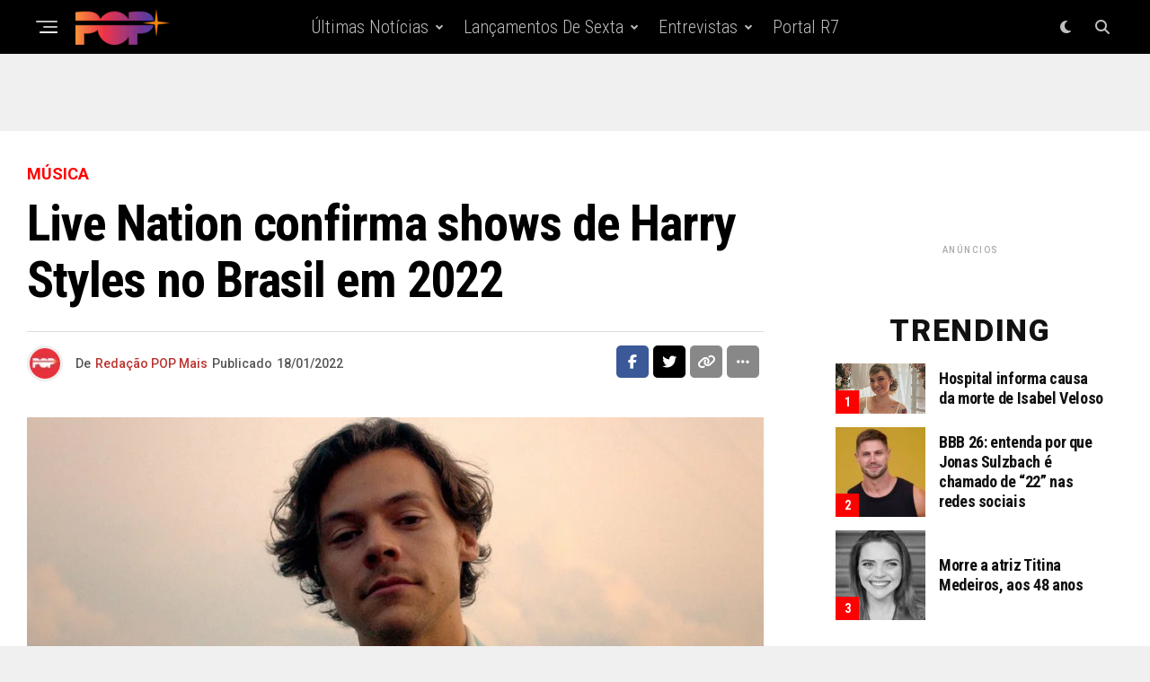

--- FILE ---
content_type: text/html; charset=UTF-8
request_url: https://portalpopmais.com.br/harry-styles-shows-brasil-2022/
body_size: 40929
content:
<!DOCTYPE html>
<html lang="pt-BR" prefix="og: https://ogp.me/ns#">
<head>
<meta charset="UTF-8" >
<meta name="viewport" id="viewport" content="width=device-width, initial-scale=1.0, maximum-scale=5.0, minimum-scale=1.0, user-scalable=yes" />

<!-- Otimização para mecanismos de pesquisa pelo Rank Math - https://rankmath.com/ -->
<title>Live Nation confirma shows de Harry Styles no Brasil em 2022</title>
<meta name="description" content="Harry Styles fará shows no Brasil em 2022! A informação foi divulgada pela produtora Live Nation, nesta terça-feira (18)."/>
<meta name="robots" content="follow, index, max-snippet:-1, max-video-preview:-1, max-image-preview:large"/>
<link rel="canonical" href="https://portalpopmais.com.br/harry-styles-shows-brasil-2022/" />
<meta property="og:locale" content="pt_BR" />
<meta property="og:type" content="article" />
<meta property="og:title" content="Live Nation confirma shows de Harry Styles no Brasil em 2022" />
<meta property="og:description" content="Harry Styles fará shows no Brasil em 2022! A informação foi divulgada pela produtora Live Nation, nesta terça-feira (18)." />
<meta property="og:url" content="https://portalpopmais.com.br/harry-styles-shows-brasil-2022/" />
<meta property="og:site_name" content="Portal POP Mais" />
<meta property="article:publisher" content="https://www.facebook.com/portalpopmaisoficial/" />
<meta property="article:tag" content="Harry Styles" />
<meta property="article:section" content="Música" />
<meta property="og:updated_time" content="2022-01-18T12:34:04-03:00" />
<meta property="fb:admins" content="cartaxo@portalpopmais.com.br" />
<meta property="og:image" content="https://portalpopmais.com.br/wp-content/uploads/2020/11/harry-styles2.jpg" />
<meta property="og:image:secure_url" content="https://portalpopmais.com.br/wp-content/uploads/2020/11/harry-styles2.jpg" />
<meta property="og:image:width" content="1000" />
<meta property="og:image:height" content="600" />
<meta property="og:image:alt" content="harry styles" />
<meta property="og:image:type" content="image/jpeg" />
<meta property="article:published_time" content="2022-01-18T12:32:11-03:00" />
<meta property="article:modified_time" content="2022-01-18T12:34:04-03:00" />
<meta name="twitter:card" content="summary_large_image" />
<meta name="twitter:title" content="Live Nation confirma shows de Harry Styles no Brasil em 2022" />
<meta name="twitter:description" content="Harry Styles fará shows no Brasil em 2022! A informação foi divulgada pela produtora Live Nation, nesta terça-feira (18)." />
<meta name="twitter:site" content="@sitepopmais" />
<meta name="twitter:creator" content="@sitepopmais" />
<meta name="twitter:image" content="https://portalpopmais.com.br/wp-content/uploads/2020/11/harry-styles2.jpg" />
<meta name="twitter:label1" content="Escrito por" />
<meta name="twitter:data1" content="Redação POP Mais" />
<meta name="twitter:label2" content="Tempo para leitura" />
<meta name="twitter:data2" content="Menos de um minuto" />
<script type="application/ld+json" class="rank-math-schema">{"@context":"https://schema.org","@graph":[{"@type":["NewsMediaOrganization","Organization"],"@id":"https://portalpopmais.com.br/#organization","name":"Portal POP Mais","url":"https://portalpopmais.com.br","sameAs":["https://www.facebook.com/portalpopmaisoficial/","https://twitter.com/sitepopmais","https://www.instagram.com/portalpopmais/","https://www.tiktok.com/@sitepopmais","https://bsky.app/profile/portalpopmais.com.br"],"logo":{"@type":"ImageObject","@id":"https://portalpopmais.com.br/#logo","url":"https://portalpopmais.com.br/wp-content/uploads/2022/02/logo-pop-mais.svg","contentUrl":"https://portalpopmais.com.br/wp-content/uploads/2022/02/logo-pop-mais.svg","caption":"Portal POP Mais","inLanguage":"pt-BR","width":"340","height":"130"}},{"@type":"WebSite","@id":"https://portalpopmais.com.br/#website","url":"https://portalpopmais.com.br","name":"Portal POP Mais","alternateName":"Site POP Mais","publisher":{"@id":"https://portalpopmais.com.br/#organization"},"inLanguage":"pt-BR"},{"@type":"ImageObject","@id":"https://portalpopmais.com.br/wp-content/uploads/2020/11/harry-styles2.jpg","url":"https://portalpopmais.com.br/wp-content/uploads/2020/11/harry-styles2.jpg","width":"1000","height":"600","caption":"harry styles","inLanguage":"pt-BR"},{"@type":"WebPage","@id":"https://portalpopmais.com.br/harry-styles-shows-brasil-2022/#webpage","url":"https://portalpopmais.com.br/harry-styles-shows-brasil-2022/","name":"Live Nation confirma shows de Harry Styles no Brasil em 2022","datePublished":"2022-01-18T12:32:11-03:00","dateModified":"2022-01-18T12:34:04-03:00","isPartOf":{"@id":"https://portalpopmais.com.br/#website"},"primaryImageOfPage":{"@id":"https://portalpopmais.com.br/wp-content/uploads/2020/11/harry-styles2.jpg"},"inLanguage":"pt-BR"},{"@type":"Person","@id":"https://portalpopmais.com.br/harry-styles-shows-brasil-2022/#author","name":"Reda\u00e7\u00e3o POP Mais","image":{"@type":"ImageObject","@id":"https://portalpopmais.com.br/wp-content/uploads/2022/11/cropped-logo-pop-mais-vermelho-96x96.jpg","url":"https://portalpopmais.com.br/wp-content/uploads/2022/11/cropped-logo-pop-mais-vermelho-96x96.jpg","caption":"Reda\u00e7\u00e3o POP Mais","inLanguage":"pt-BR"},"sameAs":["https://portalpopmais.com.br/sobre-nos/","https://twitter.com/https://twitter.com/sitepopmais"],"worksFor":{"@id":"https://portalpopmais.com.br/#organization"}},{"@type":"NewsArticle","headline":"Live Nation confirma shows de Harry Styles no Brasil em 2022","keywords":"Harry Styles","datePublished":"2022-01-18T12:32:11-03:00","dateModified":"2022-01-18T12:34:04-03:00","articleSection":"M\u00fasica","author":{"@id":"https://portalpopmais.com.br/harry-styles-shows-brasil-2022/#author","name":"Reda\u00e7\u00e3o POP Mais"},"publisher":{"@id":"https://portalpopmais.com.br/#organization"},"description":"Harry Styles far\u00e1 shows no Brasil em 2022! A informa\u00e7\u00e3o foi divulgada pela produtora Live Nation, nesta ter\u00e7a-feira (18).","name":"Live Nation confirma shows de Harry Styles no Brasil em 2022","@id":"https://portalpopmais.com.br/harry-styles-shows-brasil-2022/#richSnippet","isPartOf":{"@id":"https://portalpopmais.com.br/harry-styles-shows-brasil-2022/#webpage"},"image":{"@id":"https://portalpopmais.com.br/wp-content/uploads/2020/11/harry-styles2.jpg"},"inLanguage":"pt-BR","mainEntityOfPage":{"@id":"https://portalpopmais.com.br/harry-styles-shows-brasil-2022/#webpage"}}]}</script>
<!-- /Plugin de SEO Rank Math para WordPress -->

<link rel='dns-prefetch' href='//www.googletagmanager.com' />
<link rel='dns-prefetch' href='//ajax.googleapis.com' />
<link rel='dns-prefetch' href='//fonts.googleapis.com' />
<link rel="alternate" type="application/rss+xml" title="Feed para Portal POP Mais &raquo;" href="https://portalpopmais.com.br/feed/" />
<link rel="alternate" type="application/rss+xml" title="Feed de comentários para Portal POP Mais &raquo;" href="https://portalpopmais.com.br/comments/feed/" />
<link rel="alternate" type="application/rss+xml" title="Feed de comentários para Portal POP Mais &raquo; Live Nation confirma shows de Harry Styles no Brasil em 2022" href="https://portalpopmais.com.br/harry-styles-shows-brasil-2022/feed/" />
<link rel="alternate" title="oEmbed (JSON)" type="application/json+oembed" href="https://portalpopmais.com.br/wp-json/oembed/1.0/embed?url=https%3A%2F%2Fportalpopmais.com.br%2Fharry-styles-shows-brasil-2022%2F" />
<link rel="alternate" title="oEmbed (XML)" type="text/xml+oembed" href="https://portalpopmais.com.br/wp-json/oembed/1.0/embed?url=https%3A%2F%2Fportalpopmais.com.br%2Fharry-styles-shows-brasil-2022%2F&#038;format=xml" />
<style id='wp-img-auto-sizes-contain-inline-css' type='text/css'>
img:is([sizes=auto i],[sizes^="auto," i]){contain-intrinsic-size:3000px 1500px}
/*# sourceURL=wp-img-auto-sizes-contain-inline-css */
</style>

<style id='wp-emoji-styles-inline-css' type='text/css'>

	img.wp-smiley, img.emoji {
		display: inline !important;
		border: none !important;
		box-shadow: none !important;
		height: 1em !important;
		width: 1em !important;
		margin: 0 0.07em !important;
		vertical-align: -0.1em !important;
		background: none !important;
		padding: 0 !important;
	}
/*# sourceURL=wp-emoji-styles-inline-css */
</style>
<link rel='stylesheet' id='wp-block-library-css' href='https://portalpopmais.com.br/wp-includes/css/dist/block-library/style.min.css?ver=a898ed6218945c7d62e93198a2009e82' type='text/css' media='all' />
<style id='wp-block-heading-inline-css' type='text/css'>
h1:where(.wp-block-heading).has-background,h2:where(.wp-block-heading).has-background,h3:where(.wp-block-heading).has-background,h4:where(.wp-block-heading).has-background,h5:where(.wp-block-heading).has-background,h6:where(.wp-block-heading).has-background{padding:1.25em 2.375em}h1.has-text-align-left[style*=writing-mode]:where([style*=vertical-lr]),h1.has-text-align-right[style*=writing-mode]:where([style*=vertical-rl]),h2.has-text-align-left[style*=writing-mode]:where([style*=vertical-lr]),h2.has-text-align-right[style*=writing-mode]:where([style*=vertical-rl]),h3.has-text-align-left[style*=writing-mode]:where([style*=vertical-lr]),h3.has-text-align-right[style*=writing-mode]:where([style*=vertical-rl]),h4.has-text-align-left[style*=writing-mode]:where([style*=vertical-lr]),h4.has-text-align-right[style*=writing-mode]:where([style*=vertical-rl]),h5.has-text-align-left[style*=writing-mode]:where([style*=vertical-lr]),h5.has-text-align-right[style*=writing-mode]:where([style*=vertical-rl]),h6.has-text-align-left[style*=writing-mode]:where([style*=vertical-lr]),h6.has-text-align-right[style*=writing-mode]:where([style*=vertical-rl]){rotate:180deg}
/*# sourceURL=https://portalpopmais.com.br/wp-includes/blocks/heading/style.min.css */
</style>
<style id='wp-block-embed-inline-css' type='text/css'>
.wp-block-embed.alignleft,.wp-block-embed.alignright,.wp-block[data-align=left]>[data-type="core/embed"],.wp-block[data-align=right]>[data-type="core/embed"]{max-width:360px;width:100%}.wp-block-embed.alignleft .wp-block-embed__wrapper,.wp-block-embed.alignright .wp-block-embed__wrapper,.wp-block[data-align=left]>[data-type="core/embed"] .wp-block-embed__wrapper,.wp-block[data-align=right]>[data-type="core/embed"] .wp-block-embed__wrapper{min-width:280px}.wp-block-cover .wp-block-embed{min-height:240px;min-width:320px}.wp-block-embed{overflow-wrap:break-word}.wp-block-embed :where(figcaption){margin-bottom:1em;margin-top:.5em}.wp-block-embed iframe{max-width:100%}.wp-block-embed__wrapper{position:relative}.wp-embed-responsive .wp-has-aspect-ratio .wp-block-embed__wrapper:before{content:"";display:block;padding-top:50%}.wp-embed-responsive .wp-has-aspect-ratio iframe{bottom:0;height:100%;left:0;position:absolute;right:0;top:0;width:100%}.wp-embed-responsive .wp-embed-aspect-21-9 .wp-block-embed__wrapper:before{padding-top:42.85%}.wp-embed-responsive .wp-embed-aspect-18-9 .wp-block-embed__wrapper:before{padding-top:50%}.wp-embed-responsive .wp-embed-aspect-16-9 .wp-block-embed__wrapper:before{padding-top:56.25%}.wp-embed-responsive .wp-embed-aspect-4-3 .wp-block-embed__wrapper:before{padding-top:75%}.wp-embed-responsive .wp-embed-aspect-1-1 .wp-block-embed__wrapper:before{padding-top:100%}.wp-embed-responsive .wp-embed-aspect-9-16 .wp-block-embed__wrapper:before{padding-top:177.77%}.wp-embed-responsive .wp-embed-aspect-1-2 .wp-block-embed__wrapper:before{padding-top:200%}
/*# sourceURL=https://portalpopmais.com.br/wp-includes/blocks/embed/style.min.css */
</style>
<style id='wp-block-paragraph-inline-css' type='text/css'>
.is-small-text{font-size:.875em}.is-regular-text{font-size:1em}.is-large-text{font-size:2.25em}.is-larger-text{font-size:3em}.has-drop-cap:not(:focus):first-letter{float:left;font-size:8.4em;font-style:normal;font-weight:100;line-height:.68;margin:.05em .1em 0 0;text-transform:uppercase}body.rtl .has-drop-cap:not(:focus):first-letter{float:none;margin-left:.1em}p.has-drop-cap.has-background{overflow:hidden}:root :where(p.has-background){padding:1.25em 2.375em}:where(p.has-text-color:not(.has-link-color)) a{color:inherit}p.has-text-align-left[style*="writing-mode:vertical-lr"],p.has-text-align-right[style*="writing-mode:vertical-rl"]{rotate:180deg}
/*# sourceURL=https://portalpopmais.com.br/wp-includes/blocks/paragraph/style.min.css */
</style>
<style id='global-styles-inline-css' type='text/css'>
:root{--wp--preset--aspect-ratio--square: 1;--wp--preset--aspect-ratio--4-3: 4/3;--wp--preset--aspect-ratio--3-4: 3/4;--wp--preset--aspect-ratio--3-2: 3/2;--wp--preset--aspect-ratio--2-3: 2/3;--wp--preset--aspect-ratio--16-9: 16/9;--wp--preset--aspect-ratio--9-16: 9/16;--wp--preset--color--black: #000000;--wp--preset--color--cyan-bluish-gray: #abb8c3;--wp--preset--color--white: #ffffff;--wp--preset--color--pale-pink: #f78da7;--wp--preset--color--vivid-red: #cf2e2e;--wp--preset--color--luminous-vivid-orange: #ff6900;--wp--preset--color--luminous-vivid-amber: #fcb900;--wp--preset--color--light-green-cyan: #7bdcb5;--wp--preset--color--vivid-green-cyan: #00d084;--wp--preset--color--pale-cyan-blue: #8ed1fc;--wp--preset--color--vivid-cyan-blue: #0693e3;--wp--preset--color--vivid-purple: #9b51e0;--wp--preset--gradient--vivid-cyan-blue-to-vivid-purple: linear-gradient(135deg,rgb(6,147,227) 0%,rgb(155,81,224) 100%);--wp--preset--gradient--light-green-cyan-to-vivid-green-cyan: linear-gradient(135deg,rgb(122,220,180) 0%,rgb(0,208,130) 100%);--wp--preset--gradient--luminous-vivid-amber-to-luminous-vivid-orange: linear-gradient(135deg,rgb(252,185,0) 0%,rgb(255,105,0) 100%);--wp--preset--gradient--luminous-vivid-orange-to-vivid-red: linear-gradient(135deg,rgb(255,105,0) 0%,rgb(207,46,46) 100%);--wp--preset--gradient--very-light-gray-to-cyan-bluish-gray: linear-gradient(135deg,rgb(238,238,238) 0%,rgb(169,184,195) 100%);--wp--preset--gradient--cool-to-warm-spectrum: linear-gradient(135deg,rgb(74,234,220) 0%,rgb(151,120,209) 20%,rgb(207,42,186) 40%,rgb(238,44,130) 60%,rgb(251,105,98) 80%,rgb(254,248,76) 100%);--wp--preset--gradient--blush-light-purple: linear-gradient(135deg,rgb(255,206,236) 0%,rgb(152,150,240) 100%);--wp--preset--gradient--blush-bordeaux: linear-gradient(135deg,rgb(254,205,165) 0%,rgb(254,45,45) 50%,rgb(107,0,62) 100%);--wp--preset--gradient--luminous-dusk: linear-gradient(135deg,rgb(255,203,112) 0%,rgb(199,81,192) 50%,rgb(65,88,208) 100%);--wp--preset--gradient--pale-ocean: linear-gradient(135deg,rgb(255,245,203) 0%,rgb(182,227,212) 50%,rgb(51,167,181) 100%);--wp--preset--gradient--electric-grass: linear-gradient(135deg,rgb(202,248,128) 0%,rgb(113,206,126) 100%);--wp--preset--gradient--midnight: linear-gradient(135deg,rgb(2,3,129) 0%,rgb(40,116,252) 100%);--wp--preset--font-size--small: 13px;--wp--preset--font-size--medium: 20px;--wp--preset--font-size--large: 36px;--wp--preset--font-size--x-large: 42px;--wp--preset--spacing--20: 0.44rem;--wp--preset--spacing--30: 0.67rem;--wp--preset--spacing--40: 1rem;--wp--preset--spacing--50: 1.5rem;--wp--preset--spacing--60: 2.25rem;--wp--preset--spacing--70: 3.38rem;--wp--preset--spacing--80: 5.06rem;--wp--preset--shadow--natural: 6px 6px 9px rgba(0, 0, 0, 0.2);--wp--preset--shadow--deep: 12px 12px 50px rgba(0, 0, 0, 0.4);--wp--preset--shadow--sharp: 6px 6px 0px rgba(0, 0, 0, 0.2);--wp--preset--shadow--outlined: 6px 6px 0px -3px rgb(255, 255, 255), 6px 6px rgb(0, 0, 0);--wp--preset--shadow--crisp: 6px 6px 0px rgb(0, 0, 0);}:where(.is-layout-flex){gap: 0.5em;}:where(.is-layout-grid){gap: 0.5em;}body .is-layout-flex{display: flex;}.is-layout-flex{flex-wrap: wrap;align-items: center;}.is-layout-flex > :is(*, div){margin: 0;}body .is-layout-grid{display: grid;}.is-layout-grid > :is(*, div){margin: 0;}:where(.wp-block-columns.is-layout-flex){gap: 2em;}:where(.wp-block-columns.is-layout-grid){gap: 2em;}:where(.wp-block-post-template.is-layout-flex){gap: 1.25em;}:where(.wp-block-post-template.is-layout-grid){gap: 1.25em;}.has-black-color{color: var(--wp--preset--color--black) !important;}.has-cyan-bluish-gray-color{color: var(--wp--preset--color--cyan-bluish-gray) !important;}.has-white-color{color: var(--wp--preset--color--white) !important;}.has-pale-pink-color{color: var(--wp--preset--color--pale-pink) !important;}.has-vivid-red-color{color: var(--wp--preset--color--vivid-red) !important;}.has-luminous-vivid-orange-color{color: var(--wp--preset--color--luminous-vivid-orange) !important;}.has-luminous-vivid-amber-color{color: var(--wp--preset--color--luminous-vivid-amber) !important;}.has-light-green-cyan-color{color: var(--wp--preset--color--light-green-cyan) !important;}.has-vivid-green-cyan-color{color: var(--wp--preset--color--vivid-green-cyan) !important;}.has-pale-cyan-blue-color{color: var(--wp--preset--color--pale-cyan-blue) !important;}.has-vivid-cyan-blue-color{color: var(--wp--preset--color--vivid-cyan-blue) !important;}.has-vivid-purple-color{color: var(--wp--preset--color--vivid-purple) !important;}.has-black-background-color{background-color: var(--wp--preset--color--black) !important;}.has-cyan-bluish-gray-background-color{background-color: var(--wp--preset--color--cyan-bluish-gray) !important;}.has-white-background-color{background-color: var(--wp--preset--color--white) !important;}.has-pale-pink-background-color{background-color: var(--wp--preset--color--pale-pink) !important;}.has-vivid-red-background-color{background-color: var(--wp--preset--color--vivid-red) !important;}.has-luminous-vivid-orange-background-color{background-color: var(--wp--preset--color--luminous-vivid-orange) !important;}.has-luminous-vivid-amber-background-color{background-color: var(--wp--preset--color--luminous-vivid-amber) !important;}.has-light-green-cyan-background-color{background-color: var(--wp--preset--color--light-green-cyan) !important;}.has-vivid-green-cyan-background-color{background-color: var(--wp--preset--color--vivid-green-cyan) !important;}.has-pale-cyan-blue-background-color{background-color: var(--wp--preset--color--pale-cyan-blue) !important;}.has-vivid-cyan-blue-background-color{background-color: var(--wp--preset--color--vivid-cyan-blue) !important;}.has-vivid-purple-background-color{background-color: var(--wp--preset--color--vivid-purple) !important;}.has-black-border-color{border-color: var(--wp--preset--color--black) !important;}.has-cyan-bluish-gray-border-color{border-color: var(--wp--preset--color--cyan-bluish-gray) !important;}.has-white-border-color{border-color: var(--wp--preset--color--white) !important;}.has-pale-pink-border-color{border-color: var(--wp--preset--color--pale-pink) !important;}.has-vivid-red-border-color{border-color: var(--wp--preset--color--vivid-red) !important;}.has-luminous-vivid-orange-border-color{border-color: var(--wp--preset--color--luminous-vivid-orange) !important;}.has-luminous-vivid-amber-border-color{border-color: var(--wp--preset--color--luminous-vivid-amber) !important;}.has-light-green-cyan-border-color{border-color: var(--wp--preset--color--light-green-cyan) !important;}.has-vivid-green-cyan-border-color{border-color: var(--wp--preset--color--vivid-green-cyan) !important;}.has-pale-cyan-blue-border-color{border-color: var(--wp--preset--color--pale-cyan-blue) !important;}.has-vivid-cyan-blue-border-color{border-color: var(--wp--preset--color--vivid-cyan-blue) !important;}.has-vivid-purple-border-color{border-color: var(--wp--preset--color--vivid-purple) !important;}.has-vivid-cyan-blue-to-vivid-purple-gradient-background{background: var(--wp--preset--gradient--vivid-cyan-blue-to-vivid-purple) !important;}.has-light-green-cyan-to-vivid-green-cyan-gradient-background{background: var(--wp--preset--gradient--light-green-cyan-to-vivid-green-cyan) !important;}.has-luminous-vivid-amber-to-luminous-vivid-orange-gradient-background{background: var(--wp--preset--gradient--luminous-vivid-amber-to-luminous-vivid-orange) !important;}.has-luminous-vivid-orange-to-vivid-red-gradient-background{background: var(--wp--preset--gradient--luminous-vivid-orange-to-vivid-red) !important;}.has-very-light-gray-to-cyan-bluish-gray-gradient-background{background: var(--wp--preset--gradient--very-light-gray-to-cyan-bluish-gray) !important;}.has-cool-to-warm-spectrum-gradient-background{background: var(--wp--preset--gradient--cool-to-warm-spectrum) !important;}.has-blush-light-purple-gradient-background{background: var(--wp--preset--gradient--blush-light-purple) !important;}.has-blush-bordeaux-gradient-background{background: var(--wp--preset--gradient--blush-bordeaux) !important;}.has-luminous-dusk-gradient-background{background: var(--wp--preset--gradient--luminous-dusk) !important;}.has-pale-ocean-gradient-background{background: var(--wp--preset--gradient--pale-ocean) !important;}.has-electric-grass-gradient-background{background: var(--wp--preset--gradient--electric-grass) !important;}.has-midnight-gradient-background{background: var(--wp--preset--gradient--midnight) !important;}.has-small-font-size{font-size: var(--wp--preset--font-size--small) !important;}.has-medium-font-size{font-size: var(--wp--preset--font-size--medium) !important;}.has-large-font-size{font-size: var(--wp--preset--font-size--large) !important;}.has-x-large-font-size{font-size: var(--wp--preset--font-size--x-large) !important;}
/*# sourceURL=global-styles-inline-css */
</style>

<style id='classic-theme-styles-inline-css' type='text/css'>
/*! This file is auto-generated */
.wp-block-button__link{color:#fff;background-color:#32373c;border-radius:9999px;box-shadow:none;text-decoration:none;padding:calc(.667em + 2px) calc(1.333em + 2px);font-size:1.125em}.wp-block-file__button{background:#32373c;color:#fff;text-decoration:none}
/*# sourceURL=/wp-includes/css/classic-themes.min.css */
</style>
<link rel='stylesheet' id='ql-jquery-ui-css' href='//ajax.googleapis.com/ajax/libs/jqueryui/1.12.1/themes/smoothness/jquery-ui.css?ver=a898ed6218945c7d62e93198a2009e82' type='text/css' media='all' />
<link rel='stylesheet' id='trp-language-switcher-style-css' href='https://portalpopmais.com.br/wp-content/plugins/translatepress-multilingual/assets/css/trp-language-switcher.css?ver=3.0.6' type='text/css' media='all' />
<link rel='stylesheet' id='zox-custom-style-css' href='https://portalpopmais.com.br/wp-content/themes/zoxpress/style.css?ver=a898ed6218945c7d62e93198a2009e82' type='text/css' media='all' />
<style id='zox-custom-style-inline-css' type='text/css'>


	a,
	a:visited,
	a:hover h2.zox-s-title1,
	a:hover h2.zox-s-title1-feat,
	a:hover h2.zox-s-title2,
	a:hover h2.zox-s-title3,
	.zox-post-body p a,
	h3.zox-post-cat a,
	.sp-template a,
	.sp-data-table a,
	span.zox-author-name a,
	a:hover h2.zox-authors-latest,
	span.zox-authors-name a:hover,
	#zox-side-wrap a:hover {
		color: #bb332f;
	}

	.zox-s8 a:hover h2.zox-s-title1,
	.zox-s8 a:hover h2.zox-s-title1-feat,
	.zox-s8 a:hover h2.zox-s-title2,
	.zox-s8 a:hover h2.zox-s-title3 {
		box-shadow: 15px 0 0 #fff, -10px 0 0 #fff;
		color: #bb332f;
	}

	.woocommerce-message:before,
	.woocommerce-info:before,
	.woocommerce-message:before,
	.woocommerce .star-rating span:before,
	span.zox-s-cat,
	h3.zox-post-cat a,
	.zox-s6 span.zox-s-cat,
	.zox-s8 span.zox-s-cat,
	.zox-widget-side-trend-wrap .zox-art-text:before {
		color: #ff0000;
	}

	.zox-widget-bgp,
	.zox-widget-bgp.zox-widget-txtw .zox-art-wrap,
	.zox-widget-bgp.zox-widget-txtw .zox-widget-featl-sub .zox-art-wrap,
	.zox-s4 .zox-widget-bgp span.zox-s-cat,
	.woocommerce span.onsale,
	.zox-s7 .zox-byline-wrap:before,
	.zox-s3 span.zox-s-cat,
	.zox-o1 span.zox-s-cat,
	.zox-s3 .zox-widget-side-trend-wrap .zox-art-text:before,
	.sp-table-caption,
	#zox-search-form #zox-search-submit,
	#zox-search-form2 #zox-search-submit2,
	.pagination .current,
	.pagination a:hover,
	.zox-o6 span.zox-s-cat {
		background: #ff0000;
	}

	.woocommerce .widget_price_filter .ui-slider .ui-slider-handle,
	.woocommerce #respond input#submit.alt,
	.woocommerce a.button.alt,
	.woocommerce button.button.alt,
	.woocommerce input.button.alt,
	.woocommerce #respond input#submit.alt:hover,
	.woocommerce a.button.alt:hover,
	.woocommerce button.button.alt:hover,
	.woocommerce input.button.alt:hover {
		background-color: #ff0000;
	}

	.woocommerce-error,
	.woocommerce-info,
	.woocommerce-message {
		border-top-color: #ff0000;
	}

	.zox-feat-ent1-left,
	.zox-ent1 .zox-side-widget {
		border-top: 2px solid #ff0000;
	}

	.zox-feat-ent3-main-wrap h2.zox-s-title2 {
		background-color: #ff0000;
		box-shadow: 15px 0 0 #ff0000, -10px 0 0 #ff0000;
	}

	.zox-widget-side-trend-wrap .zox-art-text:before,
	.pagination .current,
	.pagination a:hover {
		border: 1px solid #ff0000;
	}

	.zox-post-type {
		border: 3px solid #ff0000;
	}
	.zox-net1 .zox-post-type,
	.zox-net2 .zox-post-type {
		background: #ff0000;
	}
	.zox-widget-featl-sub .zox-post-type {
		border: 2px solid #ff0000;
	}

	@media screen and (max-width: 479px) {
	.zox-net1.zox-s4 .zox-widget-bgp .zox-art-main span.zox-s-cat {
		background: #ff0000 !important;
	}
	}

	.zox-o3 h3.zox-s-cat {
		background: #901fc4;
	}

	.zox-widget-bgs,
	.zox-widget-bgs.zox-widget-txtw .zox-art-wrap,
	.zox-widget-bgs.zox-widget-txtw .zox-widget-featl-sub .zox-art-wrap,
	.zox-s4 .zox-widget-bgs span.zox-s-cat {
		background: #901fc4;
	}

	#zox-top-head-wrap {
		background: #000000;
	}

	span.zox-top-soc-but,
	.zox-top-nav-menu ul li a,
	span.zox-woo-cart-icon {
		color: #cccccc;
	}

	span.zox-woo-cart-num {
		background: #cccccc;
	}

	.zox-top-nav-menu ul li:hover a {
		color: #ed1c24;
	}

	#zox-top-head-wrap,
	#zox-top-head,
	#zox-top-head-left,
	#zox-top-head-mid,
	#zox-top-head-right,
	.zox-top-nav-menu ul {
		height: 40px;
	}

	#zox-top-head-mid img {
		max-height: calc(40px - 20px);
	}

	.zox-top-nav-menu ul li a {
		font-size: 35px;
	}

	#zox-bot-head-wrap,
	#zox-bot-head-wrap.zox-trans-bot.zox-fix-up,
	#zox-fly-wrap,
	#zox-bot-head-wrap.zox-trans-bot:hover {
		background-color: #000000;
		background-image: none;
	}

	.zox-nav-menu ul li a,
	span.zox-nav-search-but,
	span.zox-night,
	.zox-trans-bot.zox-fix-up .zox-nav-menu ul li a,
	.zox-trans-bot.zox-fix-up span.zox-nav-search-but,
	nav.zox-fly-nav-menu ul li a,
	span.zox-fly-soc-head,
	ul.zox-fly-soc-list li a,
	nav.zox-fly-nav-menu ul li.menu-item-has-children:after {
		color: #ffffff;
	}

	.zox-nav-menu ul li.menu-item-has-children a:after,
	.zox-nav-menu ul li.zox-mega-drop a:after {
		border-right: 1px solid #ffffff;
		border-bottom: 1px solid #ffffff;
	}

	.zox-fly-but-wrap span,
	.zox-trans-bot.zox-fix-up .zox-fly-but-wrap span {
		background: #ffffff;
	}

	.zox-nav-menu ul li:hover a,
	span.zox-nav-search-but:hover,
	span.zox-night:hover {
		color: #ed1c24;
	}

	.zox-fly-but-wrap:hover span {
		background: #ed1c24;
	}

	span.zox-widget-main-title {
		color: #ed2f2f;
	}

	#zox-foot-wrap {
		background: #000000;
	}

	#zox-foot-wrap p {
		color: #777777;
	}

	#zox-foot-wrap a {
		color: #777777;
	}

	ul.zox-foot-soc-list li a {
		border: 1px solid #777777;
	}

	span.zox-widget-side-title {
		color: #111111;
	}

	span.zox-post-main-title {
		color: #00000;
	}

	.zox-top-nav-menu ul li a {
		padding-top: calc((40px - 35px) / 2);
		padding-bottom: calc((40px - 35px) / 2);
	}

	#zox-bot-head-wrap,
	.zox-bot-head-menu,
	#zox-bot-head,
	#zox-bot-head-left,
	#zox-bot-head-right,
	#zox-bot-head-mid,
	.zox-bot-head-logo,
	.zox-bot-head-logo-main,
	.zox-nav-menu,
	.zox-nav-menu ul {
		height: 60px;
	}

	.zox-bot-head-logo img,
	.zox-bot-head-logo-main img {
		max-height: calc(60px - 20px);
	}

	.zox-nav-menu ul li ul.sub-menu,
	.zox-nav-menu ul li.menu-item-object-category .zox-mega-dropdown {
		top: 60px;
	}

	.zox-nav-menu ul li a {
		font-size: 20px;
	}

	.zox-nav-menu ul li a {
		padding-top: calc((60px - 20px) / 2);
		padding-bottom: calc((60px - 20px) / 2);
	}

	.zox-fix-up {
		top: -60px !important;
		-webkit-transform: translate3d(0,-60px,0) !important;
	   	   -moz-transform: translate3d(0,-60px,0) !important;
	    	-ms-transform: translate3d(0,-60px,0) !important;
	     	 -o-transform: translate3d(0,-60px,0) !important;
				transform: translate3d(0,-60px,0) !important;
	}

	.zox-fix {
		top: -60px;
		-webkit-transform: translate3d(0,60px,0) !important;
	   	   -moz-transform: translate3d(0,60px,0) !important;
	    	-ms-transform: translate3d(0,60px,0) !important;
	     	 -o-transform: translate3d(0,60px,0) !important;
				transform: translate3d(0,60px,0) !important;
	}

	.zox-fix-up .zox-nav-menu ul li a {
		padding-top: calc((60px - 20px) / 2);
		padding-bottom: calc((60px - 20px) / 2);
	}

	.zox-feat-ent1-grid,
	.zox-feat-ent2-bot,
	.zox-feat-net1-grid {
		grid-template-columns: auto 300px;
	}

	body,
	span.zox-s-cat,
	span.zox-ad-label,
	.woocommerce ul.product_list_widget li a,
	.woocommerce ul.product_list_widget span.product-title,
	.woocommerce #reviews #comments ol.commentlist li .comment-text p.meta,
	.woocommerce div.product p.price,
	.woocommerce div.product p.price ins,
	.woocommerce div.product p.price del,
	.woocommerce ul.products li.product .price del,
	.woocommerce ul.products li.product .price ins,
	.woocommerce ul.products li.product .price,
	.woocommerce #respond input#submit,
	.woocommerce a.button,
	.woocommerce button.button,
	.woocommerce input.button,
	.woocommerce .widget_price_filter .price_slider_amount .button,
	.woocommerce span.onsale,
	.woocommerce-review-link,
	#woo-content p.woocommerce-result-count,
	.woocommerce div.product .woocommerce-tabs ul.tabs li a,
	.woocommerce .woocommerce-breadcrumb,
	.woocommerce #respond input#submit.alt,
	.woocommerce a.button.alt,
	.woocommerce button.button.alt,
	.woocommerce input.button.alt,
	.zox-post-tags-header,
	.zox-post-tags a {
		font-family: 'Roboto', sans-serif;
		font-weight: 500;
		text-transform: None;
	}

	#zox-woo-side-wrap span.zox-widget-side-title,
	span.zox-authors-name a,
	h1.zox-author-top-head {
		font-family: 'Roboto', sans-serif;
	}

	p.zox-s-graph,
	span.zox-post-excerpt p,
	.zox-post-body p,
	#woo-content p,
	#zox-404 p,
	.zox-post-body ul li,
	.zox-post-body ol li,
	.zox-author-box-text p {
		font-family: 'Open Sans', sans-serif;
		font-weight: 400;
		text-transform: None;
	}

	.zox-nav-menu ul li a,
	.zox-top-nav-menu ul li a,
	nav.zox-fly-nav-menu ul li a {
		font-family: 'Roboto Condensed', sans-serif;
		font-weight: 300;
		text-transform: Capitalize;
	}

	.zox-nav-menu ul li ul.zox-mega-list li a,
	.zox-nav-menu ul li ul.zox-mega-list li a p {
		font-family: 'Roboto Condensed', sans-serif;
	}

	h2.zox-s-title1,
	h2.zox-s-title1-feat,
	.woocommerce div.product .product_title,
	.woocommerce .related h2,
	#woo-content .summary p.price,
	.woocommerce div.product .woocommerce-tabs .panel h2,
	#zox-404 h1,
	h1.zox-post-title,
	.zox-widget-side-trend-wrap .zox-art-text:before,
	.zox-post-body blockquote p,
	.zox-post-body .wp-block-pullquote blockquote p,
	.zox-post-body h1,
	.zox-post-body h2,
	.zox-post-body h3,
	.zox-post-body h4,
	.zox-post-body h5,
	.zox-post-body h6,
	.comment-inner h1,
	.comment-inner h2,
	.comment-inner h3,
	.comment-inner h4,
	.comment-inner h5,
	.comment-inner h6,
	span.zox-author-box-name a {
		font-family: 'Roboto Condensed', sans-serif;
		font-weight: 700;
		text-transform: None;
	}

	span.zox-widget-main-title {
		font-family: 'Roboto', sans-serif;
		font-weight: 600;
		text-transform: Uppercase;
	}

	span.zox-widget-side-title {
		font-family: 'Roboto', sans-serif;
		font-weight: 900;
		text-transform: Uppercase;
	}

	span.zox-post-main-title {
		font-family: 'Roboto', sans-serif;
		font-weight: 800;
		text-transform: Capitalize;
	}

	h2.zox-s-title2,
	h2.zox-s-title3,
	span.zox-woo-cart-num,
	p.zox-search-p,
	.alp-related-posts .current .post-title,
	.alp-related-posts-wrapper .alp-related-post .post-title,
	.zox-widget-txtw span.zox-widget-main-title {
		font-family: 'Roboto Condensed', sans-serif;
		font-weight: 700;
		text-transform: None;
	}

	.zox-post-width {
		margin: 0 auto;
		max-width: calc(1240px + 60px);
	}


	

		.zox-fly-but-wrap span {
			background: rgba(255,255,255,0.75);
		}
		.zox-nav-menu ul li a,
		span.zox-nav-search-but,
		span.zox-night {
			color: rgba(255,255,255,0.75);
		}
		nav.zox-fly-nav-menu ul li a,
		nav.zox-fly-nav-menu ul li.menu-item-has-children:after,
		span.zox-fly-soc-head,
		ul.zox-fly-soc-list li a {
			color: rgba(255,255,255,0.75);
		}
		.zox-nav-menu ul li.menu-item-has-children a:after,
		.zox-nav-menu ul li.zox-mega-drop a:after {
			border-right: 2px solid rgba(255,255,255,0.75);
			border-bottom: 2px solid rgba(255,255,255,0.75);
		}
		.zox-nav-menu ul li.menu-item-has-children:hover a:after,
		.zox-nav-menu ul li.zox-mega-drop:hover a:after {
			border-right: 2px solid #fff;
			border-bottom: 2px solid #fff;
		}
		.zox-nav-menu ul li ul.zox-mega-list li a,
		.zox-nav-menu ul li ul.zox-mega-list li a p {
			font-weight: 600;
		}
			

			.zox-head-width {
				margin: 0 auto;
				max-width: calc(1200px + 60px);
			}
			.zox-nav-menu ul li.zox-mega-drop .zox-mega-dropdown {
							left: calc(((100vw - 100%) /2) * -1);
			}
				

			.zox-body-width,
			.zox-widget-feat-wrap.zox-o1 .zox-art-text-cont,
			.zox-widget-feat-wrap.zox-o4 .zox-art-text-cont,
			.zox-widget-feat-main.zox-o1 .zox-art-text-cont,
			.zox-widget-feat-main.zox-o4 .zox-art-text-cont {
				margin: 0 auto;
				padding: 0 30px;
				max-width: calc(1200px + 60px);
			}
				

			#zox-bot-head-left {
				display: grid;
			}
			#zox-bot-head {
				grid-template-columns: 24px auto 60px;
			}
			.zox-bot-head-menu {
				padding: 0 0 0 36px;
			}
				

	.zox-fix-up {
		-webkit-box-shadow: 0 0.5rem 1rem 0 rgba(21,21,30,0.08);
		   -moz-box-shadow: 0 0.5rem 1rem 0 rgba(21,21,30,0.08);
			-ms-box-shadow: 0 0.5rem 1rem 0 rgba(21,21,30,0.08);
			 -o-box-shadow: 0 0.5rem 1rem 0 rgba(21,21,30,0.08);
				box-shadow: 0 0.5rem 1rem 0 rgba(21,21,30,0.08);
	}
		

.zox-nav-links {
	display: none;
	}
	

				.zox-post-main-wrap,
				#zox-home-body-wrap {
					grid-template-columns: calc(100% - 400px) 340px;
				}
				.zox-feat-ent2-bot {
					grid-template-columns: auto 340px;
				}
					

	.zox-post-body p a {
		color: #bb332f;
		box-shadow: none;
	}
	.zox-post-body p a:hover {
		color: #bb332f;
		box-shadow: inset 0 -1px 0 0 #fff, inset 0 -2px 0 0 #bb332f;
	}
	

			span.zox-widget-main-title {
				font-size: 2rem;
				letter-spacing: .05em;
			}
			@media screen and (max-width: 599px) {
				span.zox-widget-main-title {
					font-size: 1.125rem;
				}
			}
			

			span.zox-widget-side-title {
				font-size: 2.125rem;
				letter-spacing: .05em;
			}
			

		span.zox-post-main-title {
			font-size: 3rem;
			font-style: italic;
		}
		

		ul.zox-post-soc-list {
			display: grid;
			grid-gap: 5px;
			left: 5px;
		}
		ul.zox-post-soc-list li {
			background: #888;
			border: none;
			border-radius: 5px;
			-webkit-transition: none;
			   -moz-transition: none;
			    -ms-transition: none;
				 -o-transition: none;
					transition: none;
			width: 40px;
			height: 40px;
		}
		ul.zox-post-soc-stat-list li,
		ul.zox-alp-soc-list li {
			background: #888;
			border: none;
			border-radius: 5px;
			color: #fff;
			-webkit-transition: none;
			   -moz-transition: none;
			    -ms-transition: none;
				 -o-transition: none;
					transition: none;
		}
		ul.zox-post-soc-stat-list li:hover,
		ul.zox-alp-soc-list li:hover {
			background: #888;
			border: none;
			font-size: 18px;
		}
		ul.zox-post-soc-list li:hover,
		ul.zox-post-soc-list li.zox-post-soc-email:hover,
		ul.zox-post-soc-list li.zox-post-soc-com:hover {
			background: #888;
			font-size: 18px;
		}
		.zox-dark ul.zox-post-soc-stat-list li,
		.zox-dark ul.zox-alp-soc-list li,
		.zox-dark ul.zox-post-soc-stat-list li.zox-post-soc-fb,
		.zox-dark ul.zox-alp-soc-list li.zox-alp-soc-fb,
		.zox-dark ul.zox-post-soc-stat-list li.zox-post-soc-twit,
		.zox-dark ul.zox-alp-soc-list li.zox-alp-soc-twit,
		.zox-dark ul.zox-post-soc-stat-list li.zox-post-soc-flip,
		.zox-dark ul.zox-alp-soc-list li.zox-alp-soc-flip {
			background: #333;
		}
		ul.zox-post-soc-list li.zox-post-soc-fb,
		ul.zox-post-soc-stat-list li.zox-post-soc-fb,
		ul.zox-alp-soc-list li.zox-alp-soc-fb {
			background: #3b5998;
		}
		ul.zox-post-soc-list li.zox-post-soc-twit,
		ul.zox-post-soc-stat-list li.zox-post-soc-twit,
		ul.zox-alp-soc-list li.zox-alp-soc-twit {
			background: #000;
		}
		ul.zox-post-soc-list li.zox-post-soc-flip,
		ul.zox-post-soc-stat-list li.zox-post-soc-flip,
		ul.zox-alp-soc-list li.zox-alp-soc-flip {
			background: #f52828;
		}
		@media screen and (max-width: 1399px) {
			.zox-post-soc-scroll {
				height: 40px !important;
			}
			ul.zox-post-soc-list {
				display: inline;
				left: 0;
			}
			ul.zox-post-soc-list li {
				border-left: 1px solid #fff !important;
				border-radius: 0;
			}
			ul.zox-post-soc-list li ul.zox-soc-more-list li {
				border-left: none !important;
			}
		}
		


		
/*# sourceURL=zox-custom-style-inline-css */
</style>
<link rel='stylesheet' id='fontawesome-css' href='https://portalpopmais.com.br/wp-content/themes/zoxpress/font-awesome/css/all.css?ver=a898ed6218945c7d62e93198a2009e82' type='text/css' media='all' />
<link rel='stylesheet' id='zox-fonts-css' href='//fonts.googleapis.com/css?family=Heebo%3A300%2C400%2C500%2C700%2C800%2C900%7CAlegreya%3A400%2C500%2C700%2C800%2C900%7CJosefin+Sans%3A300%2C400%2C600%2C700%7CLibre+Franklin%3A300%2C400%2C500%2C600%2C700%2C800%2C900%7CFrank+Ruhl+Libre%3A300%2C400%2C500%2C700%2C900%7CNunito+Sans%3A300%2C400%2C600%2C700%2C800%2C900%7CMontserrat%3A300%2C400%2C500%2C600%2C700%2C800%2C900%7CAnton%3A400%7CNoto+Serif%3A400%2C700%7CNunito%3A300%2C400%2C600%2C700%2C800%2C900%7CRajdhani%3A300%2C400%2C500%2C600%2C700%7CTitillium+Web%3A300%2C400%2C600%2C700%2C900%7CPT+Serif%3A400%2C400i%2C700%2C700i%7CAmiri%3A400%2C400i%2C700%2C700i%7COswald%3A300%2C400%2C500%2C600%2C700%7CRoboto+Mono%3A400%2C700%7CBarlow+Semi+Condensed%3A700%2C800%2C900%7CPoppins%3A300%2C400%2C500%2C600%2C700%2C800%2C900%7CRoboto+Condensed%3A300%2C400%2C700%7CRoboto%3A300%2C400%2C500%2C700%2C900%7CPT+Serif%3A400%2C700%7COpen+Sans+Condensed%3A300%2C700%7COpen+Sans%3A700%7CSource+Serif+Pro%3A400%2C600%2C700%7CIM+Fell+French+Canon%3A400%2C400i%7CRoboto%3A100%2C100i%2C200%2C+200i%2C300%2C300i%2C400%2C400i%2C500%2C500i%2C600%2C600i%2C700%2C700i%2C800%2C800i%2C900%2C900i%7COpen+Sans%3A100%2C100i%2C200%2C+200i%2C300%2C300i%2C400%2C400i%2C500%2C500i%2C600%2C600i%2C700%2C700i%2C800%2C800i%2C900%2C900i%7CRoboto+Condensed%3A100%2C100i%2C200%2C+200i%2C300%2C300i%2C400%2C400i%2C500%2C500i%2C600%2C600i%2C700%2C700i%2C800%2C800i%2C900%2C900i%7CRoboto+Condensed%3A100%2C100i%2C200%2C+200i%2C300%2C300i%2C400%2C400i%2C500%2C500i%2C600%2C600i%2C700%2C700i%2C800%2C800i%2C900%2C900i%7CRoboto+Condensed%3A100%2C100i%2C200%2C+200i%2C300%2C300i%2C400%2C400i%2C500%2C500i%2C600%2C600i%2C700%2C700i%2C800%2C800i%2C900%2C900i%7CRoboto%3A100%2C100i%2C200%2C+200i%2C300%2C300i%2C400%2C400i%2C500%2C500i%2C600%2C600i%2C700%2C700i%2C800%2C800i%2C900%2C900i%7CRoboto%3A100%2C100i%2C200%2C+200i%2C300%2C300i%2C400%2C400i%2C500%2C500i%2C600%2C600i%2C700%2C700i%2C800%2C800i%2C900%2C900i%26subset%3Dlatin%2Clatin-ext%2Ccyrillic%2Ccyrillic-ext%2Cgreek-ext%2Cgreek%2Cvietnamese' type='text/css' media='all' />
<link rel='stylesheet' id='zox-media-queries-css' href='https://portalpopmais.com.br/wp-content/themes/zoxpress/css/media-queries.css?ver=a898ed6218945c7d62e93198a2009e82' type='text/css' media='all' />
<script type="text/javascript" src="https://portalpopmais.com.br/wp-includes/js/jquery/jquery.min.js?ver=3.7.1" id="jquery-core-js"></script>
<script type="text/javascript" src="https://portalpopmais.com.br/wp-includes/js/jquery/jquery-migrate.min.js?ver=3.4.1" id="jquery-migrate-js"></script>

<!-- Snippet da etiqueta do Google (gtag.js) adicionado pelo Site Kit -->
<!-- Snippet do Google Análises adicionado pelo Site Kit -->
<script type="text/javascript" src="https://www.googletagmanager.com/gtag/js?id=G-2SGWWD9738" id="google_gtagjs-js" async></script>
<script type="text/javascript" id="google_gtagjs-js-after">
/* <![CDATA[ */
window.dataLayer = window.dataLayer || [];function gtag(){dataLayer.push(arguments);}
gtag("set","linker",{"domains":["portalpopmais.com.br"]});
gtag("js", new Date());
gtag("set", "developer_id.dZTNiMT", true);
gtag("config", "G-2SGWWD9738");
 window._googlesitekit = window._googlesitekit || {}; window._googlesitekit.throttledEvents = []; window._googlesitekit.gtagEvent = (name, data) => { var key = JSON.stringify( { name, data } ); if ( !! window._googlesitekit.throttledEvents[ key ] ) { return; } window._googlesitekit.throttledEvents[ key ] = true; setTimeout( () => { delete window._googlesitekit.throttledEvents[ key ]; }, 5 ); gtag( "event", name, { ...data, event_source: "site-kit" } ); }; 
//# sourceURL=google_gtagjs-js-after
/* ]]> */
</script>
<link rel="https://api.w.org/" href="https://portalpopmais.com.br/wp-json/" /><link rel="alternate" title="JSON" type="application/json" href="https://portalpopmais.com.br/wp-json/wp/v2/posts/102136" /><link rel="EditURI" type="application/rsd+xml" title="RSD" href="https://portalpopmais.com.br/xmlrpc.php?rsd" />

<link rel='shortlink' href='https://portalpopmais.com.br/?p=102136' />
<meta name="generator" content="Site Kit by Google 1.170.0" />	<meta name="theme-color" content="#000" />
			<meta property="og:type" content="article" />
													<meta property="og:image" content="https://portalpopmais.com.br/wp-content/uploads/2020/11/harry-styles2.jpg" />
				<meta name="twitter:image" content="https://portalpopmais.com.br/wp-content/uploads/2020/11/harry-styles2.jpg" />
						<meta property="og:url" content="https://portalpopmais.com.br/harry-styles-shows-brasil-2022/" />
			<meta property="og:title" content="Live Nation confirma shows de Harry Styles no Brasil em 2022" />
			<meta property="og:description" content="Harry Styles fará shows no Brasil em 2022! A informação foi divulgada pela produtora Live Nation, nesta terça-feira (18). Sem estipular uma data, a produtora soltou um vídeo simples com a sigla TPWK (“Treat People With Kindness&#8221;, música lançada por Styles em 2019) &#8211; confira: Harry Styles tinha shows marcados para outubro de 2020 em [&hellip;]" />
			<meta name="twitter:card" content="summary_large_image">
			<meta name="twitter:url" content="https://portalpopmais.com.br/harry-styles-shows-brasil-2022/">
			<meta name="twitter:title" content="Live Nation confirma shows de Harry Styles no Brasil em 2022">
			<meta name="twitter:description" content="Harry Styles fará shows no Brasil em 2022! A informação foi divulgada pela produtora Live Nation, nesta terça-feira (18). Sem estipular uma data, a produtora soltou um vídeo simples com a sigla TPWK (“Treat People With Kindness&#8221;, música lançada por Styles em 2019) &#8211; confira: Harry Styles tinha shows marcados para outubro de 2020 em [&hellip;]">
			<link rel="alternate" hreflang="pt-BR" href="https://portalpopmais.com.br/harry-styles-shows-brasil-2022/"/>
<link rel="alternate" hreflang="en-US" href="https://portalpopmais.com.br/en/harry-styles-shows-brasil-2022/"/>
<link rel="alternate" hreflang="pt" href="https://portalpopmais.com.br/harry-styles-shows-brasil-2022/"/>
<link rel="alternate" hreflang="en" href="https://portalpopmais.com.br/en/harry-styles-shows-brasil-2022/"/>
<link rel="pingback" href="https://portalpopmais.com.br/xmlrpc.php"><link rel="icon" href="https://portalpopmais.com.br/wp-content/uploads/2025/08/cropped-favicon-final-32x32.png" sizes="32x32" />
<link rel="icon" href="https://portalpopmais.com.br/wp-content/uploads/2025/08/cropped-favicon-final-192x192.png" sizes="192x192" />
<link rel="apple-touch-icon" href="https://portalpopmais.com.br/wp-content/uploads/2025/08/cropped-favicon-final-180x180.png" />
<meta name="msapplication-TileImage" content="https://portalpopmais.com.br/wp-content/uploads/2025/08/cropped-favicon-final-270x270.png" />
</head>
<body class="wp-singular post-template-default single single-post postid-102136 single-format-standard wp-embed-responsive wp-theme-zoxpress translatepress-pt_BR zox-ent2 zox-s3" >
	<div id="zox-site" class="left zoxrel ">
		<div id="zox-fly-wrap">
	<div id="zox-fly-menu-top" class="left relative">
		<div id="zox-fly-logo" class="left relative">
							<a href="https://portalpopmais.com.br/"><img src="https://portalpopmais.com.br/wp-content/uploads/2025/08/cropped-logo-pop-mais.webp" alt="Portal POP Mais" data-rjs="2" /></a>
					</div><!--zox-fly-logo-->
		<div class="zox-fly-but-wrap zox-fly-but-menu zox-fly-but-click">
			<span></span>
			<span></span>
			<span></span>
			<span></span>
		</div><!--zox-fly-but-wrap-->
	</div><!--zox-fly-menu-top-->
	<div id="zox-fly-menu-wrap">
		<nav class="zox-fly-nav-menu left relative">
			<div class="menu-flutante-amp-container"><ul id="menu-flutante-amp" class="menu"><li id="menu-item-245756" class="menu-item menu-item-type-post_type menu-item-object-page menu-item-home menu-item-245756"><a href="https://portalpopmais.com.br/">Home</a></li>
<li id="menu-item-245783" class="menu-item menu-item-type-post_type menu-item-object-page current_page_parent menu-item-245783"><a href="https://portalpopmais.com.br/ultimas-noticias/">Últimas Notícias</a></li>
<li id="menu-item-247491" class="menu-item menu-item-type-custom menu-item-object-custom menu-item-has-children menu-item-247491"><a href="https://entretenimento.r7.com/portal-pop-mais/">POP Mais no R7</a>
<ul class="sub-menu">
	<li id="menu-item-245234" class="menu-item menu-item-type-post_type menu-item-object-page menu-item-245234"><a href="https://portalpopmais.com.br/fale-conosco/">Fale Conosco</a></li>
</ul>
</li>
</ul></div>		</nav>
	</div><!--zox-fly-menu-wrap-->
	<div id="zox-fly-soc-wrap">
		<span class="zox-fly-soc-head">POP Mais nas redes sociais</span>
		<ul class="zox-fly-soc-list left relative">
							<li><a href="http://Facebook.com/sitepopmaisoficial" target="_blank" class="fab fa-facebook-f"></a></li>
										<li><a href="http://X.com/sitepopmais" target="_blank" class="fa-brands fa-x-twitter"></a></li>
										<li><a href="http://Instagram.com/sitepopmais" target="_blank" class="fab fa-instagram"></a></li>
										<li><a href="http://TikTok.com/sitepopmais" target="_blank" class="fab fa-tiktok"></a></li>
										<li><a href="http://YouTube.com/portalpopmais" target="_blank" class="fab fa-youtube"></a></li>
														</ul>
	</div><!--zox-fly-soc-wrap-->
</div><!--zox-fly-wrap-->		<div id="zox-search-wrap">
			<div class="zox-search-cont">
				<p class="zox-search-p">O que procura?</p>
				<div class="zox-search-box">
					<form method="get" id="zox-search-form" action="https://portalpopmais.com.br/">
	<input type="text" name="s" id="zox-search-input" value="Buscar" onfocus='if (this.value == "Buscar") { this.value = ""; }' onblur='if (this.value == "Buscar") { this.value = ""; }' />
	<input type="submit" id="zox-search-submit" value="Buscar" />
</form>				</div><!--zox-search-box-->
			</div><!--zox-serach-cont-->
			<div class="zox-search-but-wrap zox-search-click">
				<span></span>
				<span></span>
			</div><!--zox-search-but-wrap-->
		</div><!--zox-search-wrap-->
				<div id="zox-site-wall" class="left zoxrel">
			<div id="zox-lead-top-wrap">
				<div id="zox-lead-top-in">
					<div id="zox-lead-top">
																																							</div><!--zox-lead-top-->
				</div><!--zox-lead-top-in-->
			</div><!--zox-lead-top-wrap-->
			<div id="zox-site-main" class="left zoxrel">
				<header id="zox-main-head-wrap" class="left zoxrel zox-trans-head">
																<div id="zox-bot-head-wrap" class="left zoxrel">
	<div class="zox-head-width">
		<div id="zox-bot-head">
			<div id="zox-bot-head-left">
				<div class="zox-fly-but-wrap zoxrel zox-fly-but-click">
					<span></span>
					<span></span>
					<span></span>
					<span></span>
				</div><!--zox-fly-but-wrap-->
			</div><!--zox-bot-head-left-->
			<div id="zox-bot-head-mid" class="relative">
				<div class="zox-bot-head-logo">
					<div class="zox-bot-head-logo-main">
													<a href="https://portalpopmais.com.br/"><img class="zox-logo-stand" src="https://portalpopmais.com.br/wp-content/uploads/2025/08/cropped-logo-pop-mais.webp" alt="Portal POP Mais" data-rjs="2" /><img class="zox-logo-dark" src="https://portalpopmais.com.br/wp-content/uploads/2025/08/cropped-logo-pop-mais.webp" alt="Portal POP Mais" data-rjs="2" /></a>
											</div><!--zox-bot-head-logo-main-->
																<h2 class="zox-logo-title">Portal POP Mais</h2>
									</div><!--zox-bot-head-logo-->
				<div class="zox-bot-head-menu">
					<div class="zox-nav-menu">
						<div class="menu-principal-container"><ul id="menu-principal" class="menu"><li id="menu-item-245263" class="menu-item menu-item-type-custom menu-item-object-custom menu-item-has-children menu-item-245263"><a href="https://portalpopmais.com.br/ultimas-noticias/">Últimas notícias</a>
<ul class="sub-menu">
	<li id="menu-item-67333" class="menu-item menu-item-type-taxonomy menu-item-object-category menu-item-67333 zox-mega-drop"><a href="https://portalpopmais.com.br/noticias/celebridades/">Famosos</a><div class="zox-mega-dropdown"><div class="zox-head-width"><ul class="zox-mega-list"><li><a href="https://portalpopmais.com.br/felca-diz-sofrer-ameacas-de-morte-de-criancas-apos-mudancas-no-chat-de-voz-do-roblox/"><div class="zox-mega-img"><img width="600" height="323" src="https://portalpopmais.com.br/wp-content/uploads/2025/08/Screenshot_20250807-154041.png" class="attachment-zox-mid-thumb size-zox-mid-thumb wp-post-image" alt="Felca diz sofrer ameaças de morte de crianças após mudanças no chat de voz do Roblox" decoding="async" loading="lazy" title="Felca diz sofrer ameaças de morte de crianças após mudanças no chat de voz do Roblox 1"></div><p>Felca diz sofrer ameaças de morte de crianças após mudanças no chat de voz do Roblox</p></a></li><li><a href="https://portalpopmais.com.br/filha-de-leo-moura-se-muda-para-a-ucrania-para-casar-com-ex-fluminense-e-emociona-pais-em-despedida/"><div class="zox-mega-img"><img width="600" height="337" src="https://portalpopmais.com.br/wp-content/uploads/2026/01/filha-leo-mora-600x337.png" class="attachment-zox-mid-thumb size-zox-mid-thumb wp-post-image" alt="Filha de Léo Moura se muda para a Ucrânia para casar com ex-Fluminense" decoding="async" loading="lazy" srcset="https://portalpopmais.com.br/wp-content/uploads/2026/01/filha-leo-mora-600x337.png 600w, https://portalpopmais.com.br/wp-content/uploads/2026/01/filha-leo-mora-768x432.png 768w, https://portalpopmais.com.br/wp-content/uploads/2026/01/filha-leo-mora-1536x865.png 1536w, https://portalpopmais.com.br/wp-content/uploads/2026/01/filha-leo-mora-18x10.png 18w, https://portalpopmais.com.br/wp-content/uploads/2026/01/filha-leo-mora-1024x576.png 1024w, https://portalpopmais.com.br/wp-content/uploads/2026/01/filha-leo-mora.png 1600w" sizes="auto, (max-width: 600px) 100vw, 600px" title="Filha de Léo Moura se muda para a Ucrânia para casar com ex-Fluminense 2"></div><p>Filha de Léo Moura se muda para a Ucrânia para casar com ex-Fluminense</p></a></li><li><a href="https://portalpopmais.com.br/filho-de-marisa-monte-rara-aparicao-ao-lado-do-pai/"><div class="zox-mega-img"><img width="600" height="337" src="https://portalpopmais.com.br/wp-content/uploads/2026/01/filho-marisa-monte-600x337.png" class="attachment-zox-mid-thumb size-zox-mid-thumb wp-post-image" alt="Pedro Bernardes entre os filhos Dom e Mano Wladimir (à direita) na sessão de &#039;Fôlego&#039; — Foto: Leo Marinho/ divulgação" decoding="async" loading="lazy" srcset="https://portalpopmais.com.br/wp-content/uploads/2026/01/filho-marisa-monte-600x337.png 600w, https://portalpopmais.com.br/wp-content/uploads/2026/01/filho-marisa-monte-768x432.png 768w, https://portalpopmais.com.br/wp-content/uploads/2026/01/filho-marisa-monte-1536x864.png 1536w, https://portalpopmais.com.br/wp-content/uploads/2026/01/filho-marisa-monte-18x10.png 18w, https://portalpopmais.com.br/wp-content/uploads/2026/01/filho-marisa-monte-1024x576.png 1024w, https://portalpopmais.com.br/wp-content/uploads/2026/01/filho-marisa-monte.png 1600w" sizes="auto, (max-width: 600px) 100vw, 600px" title="Filho de Marisa Monte faz rara aparição pública ao lado do pai em evento no Rio 3"></div><p>Filho de Marisa Monte faz rara aparição pública ao lado do pai em evento no Rio</p></a></li><li><a href="https://portalpopmais.com.br/quem-era-a-filha-secreta-de-freddie-mercury-que-morreu-aos-48-anos/"><div class="zox-mega-img"><img width="600" height="337" src="https://portalpopmais.com.br/wp-content/uploads/2026/01/Freddie-Mercury-do-Queen-600x337.png" class="attachment-zox-mid-thumb size-zox-mid-thumb wp-post-image" alt="Freddie Mercury, do Queen - Foto: Bob King / Redferns" decoding="async" loading="lazy" srcset="https://portalpopmais.com.br/wp-content/uploads/2026/01/Freddie-Mercury-do-Queen-600x337.png 600w, https://portalpopmais.com.br/wp-content/uploads/2026/01/Freddie-Mercury-do-Queen-768x432.png 768w, https://portalpopmais.com.br/wp-content/uploads/2026/01/Freddie-Mercury-do-Queen-1536x864.png 1536w, https://portalpopmais.com.br/wp-content/uploads/2026/01/Freddie-Mercury-do-Queen-18x10.png 18w, https://portalpopmais.com.br/wp-content/uploads/2026/01/Freddie-Mercury-do-Queen-1024x576.png 1024w, https://portalpopmais.com.br/wp-content/uploads/2026/01/Freddie-Mercury-do-Queen.png 1600w" sizes="auto, (max-width: 600px) 100vw, 600px" title="Quem era a filha ‘secreta’ de Freddie Mercury que morreu aos 48 anos? 4"></div><p>Quem era a filha ‘secreta’ de Freddie Mercury que morreu aos 48 anos?</p></a></li><li><a href="https://portalpopmais.com.br/morre-filha-secreta-freddie-mercury/"><div class="zox-mega-img"><img width="600" height="337" src="https://portalpopmais.com.br/wp-content/uploads/2026/01/morre-filha-secreta-Freddie-Mercury-600x337.webp" class="attachment-zox-mid-thumb size-zox-mid-thumb wp-post-image" alt="morre filha secreta Freddie Mercury" decoding="async" loading="lazy" srcset="https://portalpopmais.com.br/wp-content/uploads/2026/01/morre-filha-secreta-Freddie-Mercury-600x337.webp 600w, https://portalpopmais.com.br/wp-content/uploads/2026/01/morre-filha-secreta-Freddie-Mercury-768x432.webp 768w, https://portalpopmais.com.br/wp-content/uploads/2026/01/morre-filha-secreta-Freddie-Mercury-1536x864.webp 1536w, https://portalpopmais.com.br/wp-content/uploads/2026/01/morre-filha-secreta-Freddie-Mercury-18x10.webp 18w, https://portalpopmais.com.br/wp-content/uploads/2026/01/morre-filha-secreta-Freddie-Mercury-1024x576.webp 1024w, https://portalpopmais.com.br/wp-content/uploads/2026/01/morre-filha-secreta-Freddie-Mercury.webp 1600w" sizes="auto, (max-width: 600px) 100vw, 600px" title="Suposta filha secreta de Freddie Mercury morre aos 48 anos 5"></div><p>Suposta filha secreta de Freddie Mercury morre aos 48 anos</p></a></li></ul></div></div></li>
	<li id="menu-item-67336" class="menu-item menu-item-type-taxonomy menu-item-object-category menu-item-67336 zox-mega-drop"><a href="https://portalpopmais.com.br/noticias/filmes-series/">Filmes &amp; Séries</a><div class="zox-mega-dropdown"><div class="zox-head-width"><ul class="zox-mega-list"><li><a href="https://portalpopmais.com.br/god-of-war-quem-e-ryan-hurst-ator-escolhido-para-viver-kratos-na-serie-do-prime-video/"><div class="zox-mega-img"><img width="600" height="337" src="https://portalpopmais.com.br/wp-content/uploads/2026/01/1671969703-wzsym7qxlnklnnp4bavwfxcq2i-600x337.jpg" class="attachment-zox-mid-thumb size-zox-mid-thumb wp-post-image" alt="‘God of War’: quem é Ryan Hurst, ator escolhido para viver Kratos na série do Prime Video" decoding="async" loading="lazy" title="‘God of War’: quem é Ryan Hurst, ator escolhido para viver Kratos na série do Prime Video 6"></div><p>‘God of War’: quem é Ryan Hurst, ator escolhido para viver Kratos na série do Prime Video</p></a></li><li><a href="https://portalpopmais.com.br/sophie-turner-como-lara-croft/"><div class="zox-mega-img"><img width="600" height="337" src="https://portalpopmais.com.br/wp-content/uploads/2026/01/Sophie-Turner-como-lara-croft-600x337.webp" class="attachment-zox-mid-thumb size-zox-mid-thumb wp-post-image" alt="Sophie Turner como Lara Croft - Foto: Jay Maidment/Prime" decoding="async" loading="lazy" srcset="https://portalpopmais.com.br/wp-content/uploads/2026/01/Sophie-Turner-como-lara-croft-600x337.webp 600w, https://portalpopmais.com.br/wp-content/uploads/2026/01/Sophie-Turner-como-lara-croft-768x432.webp 768w, https://portalpopmais.com.br/wp-content/uploads/2026/01/Sophie-Turner-como-lara-croft-1536x864.webp 1536w, https://portalpopmais.com.br/wp-content/uploads/2026/01/Sophie-Turner-como-lara-croft-18x10.webp 18w, https://portalpopmais.com.br/wp-content/uploads/2026/01/Sophie-Turner-como-lara-croft-1024x576.webp 1024w, https://portalpopmais.com.br/wp-content/uploads/2026/01/Sophie-Turner-como-lara-croft.webp 1600w" sizes="auto, (max-width: 600px) 100vw, 600px" title="Prime Video divulga primeiras imagens de série live-action de “Tomb Raider” com Sophie Turner 7"></div><p>Prime Video divulga primeiras imagens de série live-action de “Tomb Raider” com Sophie Turner</p></a></li><li><a href="https://portalpopmais.com.br/viuvo-de-isabel-veloso-revela-ultimos-desejos-da-influenciadora-veja/"><div class="zox-mega-img"><img width="600" height="337" src="https://portalpopmais.com.br/wp-content/uploads/2026/01/marido-fala-sobre-morte-de-Isabel-Veloso-600x337.jpeg" class="attachment-zox-mid-thumb size-zox-mid-thumb wp-post-image" alt="marido fala sobre morte de Isabel Veloso" decoding="async" loading="lazy" srcset="https://portalpopmais.com.br/wp-content/uploads/2026/01/marido-fala-sobre-morte-de-Isabel-Veloso-600x337.jpeg 600w, https://portalpopmais.com.br/wp-content/uploads/2026/01/marido-fala-sobre-morte-de-Isabel-Veloso-768x432.jpeg 768w, https://portalpopmais.com.br/wp-content/uploads/2026/01/marido-fala-sobre-morte-de-Isabel-Veloso-1536x864.jpeg 1536w, https://portalpopmais.com.br/wp-content/uploads/2026/01/marido-fala-sobre-morte-de-Isabel-Veloso-18x10.jpeg 18w, https://portalpopmais.com.br/wp-content/uploads/2026/01/marido-fala-sobre-morte-de-Isabel-Veloso-1024x576.jpeg 1024w, https://portalpopmais.com.br/wp-content/uploads/2026/01/marido-fala-sobre-morte-de-Isabel-Veloso.jpeg 1600w" sizes="auto, (max-width: 600px) 100vw, 600px" title="Viúvo de Isabel Veloso revela últimos desejos da influenciadora; veja 8"></div><p>Viúvo de Isabel Veloso revela últimos desejos da influenciadora; veja</p></a></li><li><a href="https://portalpopmais.com.br/saiba-se-wagner-moura-pagara-imposto-sobre-trofeu-do-globo-de-ouro/"><div class="zox-mega-img"><img width="600" height="337" src="https://portalpopmais.com.br/wp-content/uploads/2026/01/wagner-moura-imposto-premio-600x337.webp" class="attachment-zox-mid-thumb size-zox-mid-thumb wp-post-image" alt="Wagner Moura venceu Globo de Ouro - Foto: John Shearer/WireImage / Getty Images" decoding="async" loading="lazy" srcset="https://portalpopmais.com.br/wp-content/uploads/2026/01/wagner-moura-imposto-premio-600x337.webp 600w, https://portalpopmais.com.br/wp-content/uploads/2026/01/wagner-moura-imposto-premio-1024x576.webp 1024w" sizes="auto, (max-width: 600px) 100vw, 600px" title="Saiba se Wagner Moura pagará imposto sobre troféu do Globo de Ouro 9"></div><p>Saiba se Wagner Moura pagará imposto sobre troféu do Globo de Ouro</p></a></li><li><a href="https://portalpopmais.com.br/wagner-moura-surge-como-forte-concorrente-ao-oscar-aponta-the-new-york-times/"><div class="zox-mega-img"><img width="600" height="337" src="https://portalpopmais.com.br/wp-content/uploads/2026/01/1758624296-0e3aae10-eeea-11f0-b5f7-49f0357294ff-600x337.jpg" class="attachment-zox-mid-thumb size-zox-mid-thumb wp-post-image" alt="Wagner Moura surge como forte concorrente ao Oscar, aponta The New York Times" decoding="async" loading="lazy" srcset="https://portalpopmais.com.br/wp-content/uploads/2026/01/1758624296-0e3aae10-eeea-11f0-b5f7-49f0357294ff-600x337.jpg 600w, https://portalpopmais.com.br/wp-content/uploads/2026/01/1758624296-0e3aae10-eeea-11f0-b5f7-49f0357294ff-18x10.jpg 18w" sizes="auto, (max-width: 600px) 100vw, 600px" title="Wagner Moura surge como forte concorrente ao Oscar, aponta The New York Times 10"></div><p>Wagner Moura surge como forte concorrente ao Oscar, aponta The New York Times</p></a></li></ul></div></div></li>
	<li id="menu-item-67337" class="menu-item menu-item-type-taxonomy menu-item-object-category menu-item-67337 zox-mega-drop"><a href="https://portalpopmais.com.br/noticias/internet/">Internet/ Influencers/ TikTok</a><div class="zox-mega-dropdown"><div class="zox-head-width"><ul class="zox-mega-list"><li><a href="https://portalpopmais.com.br/influenciadora-coach-e-mais-quatro-pessoas-sao-presas-por-roubo-e-comercio-ilegal-de-canetas-emagrecedoras-na-ba/"><div class="zox-mega-img"><img width="600" height="337" src="https://portalpopmais.com.br/wp-content/uploads/2026/01/whatsapp-image-2026-01-15-at-11-32-35-s164nsc1pusx-600x337.jpeg" class="attachment-zox-mid-thumb size-zox-mid-thumb wp-post-image" alt="Influenciadora, coach e mais quatro pessoas são presas por roubo e comércio ilegal de canetas emagrecedoras na BA" decoding="async" loading="lazy" srcset="https://portalpopmais.com.br/wp-content/uploads/2026/01/whatsapp-image-2026-01-15-at-11-32-35-s164nsc1pusx-600x337.jpeg 600w, https://portalpopmais.com.br/wp-content/uploads/2026/01/whatsapp-image-2026-01-15-at-11-32-35-s164nsc1pusx-768x432.jpeg 768w, https://portalpopmais.com.br/wp-content/uploads/2026/01/whatsapp-image-2026-01-15-at-11-32-35-s164nsc1pusx-18x10.jpeg 18w, https://portalpopmais.com.br/wp-content/uploads/2026/01/whatsapp-image-2026-01-15-at-11-32-35-s164nsc1pusx.jpeg 1000w" sizes="auto, (max-width: 600px) 100vw, 600px" title="Influenciadora, coach e mais quatro pessoas são presas por roubo e comércio ilegal de canetas emagrecedoras na BA 11"></div><p>Influenciadora, coach e mais quatro pessoas são presas por roubo e comércio ilegal de canetas emagrecedoras na BA</p></a></li><li><a href="https://portalpopmais.com.br/isabel-veloso-revelou-como-familiares-lidar-morte/"><div class="zox-mega-img"><img width="600" height="337" src="https://portalpopmais.com.br/wp-content/uploads/2026/01/image-184-600x337.png" class="attachment-zox-mid-thumb size-zox-mid-thumb wp-post-image" alt="Isabel Veloso — Foto: Ayla Dresch/Divulgação @ayladresch.fotografia" decoding="async" loading="lazy" title="Antes de partir, Isabel Veloso revelou conversa com a família sobre sua morte 12"></div><p>Antes de partir, Isabel Veloso revelou conversa com a família sobre sua morte</p></a></li><li><a href="https://portalpopmais.com.br/felca-se-pronuncia-apos-vazamento-de-video-de-audiencia-do-caso-hytalo-santos/"><div class="zox-mega-img"><img width="600" height="337" src="https://portalpopmais.com.br/wp-content/uploads/2025/09/6897d8e3e180441266cf5d03_quem-e-felca-600x337.jpg" class="attachment-zox-mid-thumb size-zox-mid-thumb wp-post-image" alt="Felca" decoding="async" loading="lazy" srcset="https://portalpopmais.com.br/wp-content/uploads/2025/09/6897d8e3e180441266cf5d03_quem-e-felca-600x337.jpg 600w, https://portalpopmais.com.br/wp-content/uploads/2025/09/6897d8e3e180441266cf5d03_quem-e-felca-768x432.jpg 768w, https://portalpopmais.com.br/wp-content/uploads/2025/09/6897d8e3e180441266cf5d03_quem-e-felca-1536x864.jpg 1536w, https://portalpopmais.com.br/wp-content/uploads/2025/09/6897d8e3e180441266cf5d03_quem-e-felca-18x10.jpg 18w, https://portalpopmais.com.br/wp-content/uploads/2025/09/6897d8e3e180441266cf5d03_quem-e-felca-1024x576.jpg 1024w, https://portalpopmais.com.br/wp-content/uploads/2025/09/6897d8e3e180441266cf5d03_quem-e-felca.jpg 1920w" sizes="auto, (max-width: 600px) 100vw, 600px" title="Felca se pronuncia após vazamento de vídeo de audiência do caso Hytalo Santos 13"></div><p>Felca se pronuncia após vazamento de vídeo de audiência do caso Hytalo Santos</p></a></li><li><a href="https://portalpopmais.com.br/antes-de-morrer-isabel-veloso-escreveu-carta-de-despedida-ao-filho-leia/"><div class="zox-mega-img"><img width="600" height="337" src="https://portalpopmais.com.br/wp-content/uploads/2025/12/isabel-veloso-familia-600x337.jpg" class="attachment-zox-mid-thumb size-zox-mid-thumb wp-post-image" alt="Isabel Veloso deixou carta de despedida ao filho; leia" decoding="async" loading="lazy" title="Isabel Veloso deixou carta de despedida ao filho; leia 14"></div><p>Isabel Veloso deixou carta de despedida ao filho; leia</p></a></li><li><a href="https://portalpopmais.com.br/mae-de-isabel-veloso-comove-a-web-ao-falar-da-morte-da-filha/"><div class="zox-mega-img"><img width="600" height="337" src="https://portalpopmais.com.br/wp-content/uploads/2026/01/mae-isabel-veloso-comenta-morte-600x337.jpeg" class="attachment-zox-mid-thumb size-zox-mid-thumb wp-post-image" alt="Mãe de Isabel Veloso comove a web ao falar da morte da filha: &quot;Se amor fosse suficiente, você estaria aqui&quot;" decoding="async" loading="lazy" srcset="https://portalpopmais.com.br/wp-content/uploads/2026/01/mae-isabel-veloso-comenta-morte-600x337.jpeg 600w, https://portalpopmais.com.br/wp-content/uploads/2026/01/mae-isabel-veloso-comenta-morte-768x432.jpeg 768w, https://portalpopmais.com.br/wp-content/uploads/2026/01/mae-isabel-veloso-comenta-morte-18x10.jpeg 18w, https://portalpopmais.com.br/wp-content/uploads/2026/01/mae-isabel-veloso-comenta-morte-1024x576.jpeg 1024w, https://portalpopmais.com.br/wp-content/uploads/2026/01/mae-isabel-veloso-comenta-morte.jpeg 1280w" sizes="auto, (max-width: 600px) 100vw, 600px" title="Mãe de Isabel Veloso comove a web ao falar da morte da filha: &quot;Se amor fosse suficiente, você estaria aqui&quot; 15"></div><p>Mãe de Isabel Veloso comove a web ao falar da morte da filha: &#8220;Se amor fosse suficiente, você estaria aqui&#8221;</p></a></li></ul></div></div></li>
	<li id="menu-item-67341" class="menu-item menu-item-type-taxonomy menu-item-object-category current-post-ancestor current-menu-parent current-post-parent menu-item-67341 zox-mega-drop"><a href="https://portalpopmais.com.br/noticias/musica/">Música</a><div class="zox-mega-dropdown"><div class="zox-head-width"><ul class="zox-mega-list"><li><a href="https://portalpopmais.com.br/aap-rocky-lanca-novo-album-dont-be-dumb-com-15-faixas/"><div class="zox-mega-img"><img width="600" height="337" src="https://portalpopmais.com.br/wp-content/uploads/2026/01/AAP-Rocky-novo-album-600x337.webp" class="attachment-zox-mid-thumb size-zox-mid-thumb wp-post-image" alt="A$AP Rocky" decoding="async" loading="lazy" srcset="https://portalpopmais.com.br/wp-content/uploads/2026/01/AAP-Rocky-novo-album-600x337.webp 600w, https://portalpopmais.com.br/wp-content/uploads/2026/01/AAP-Rocky-novo-album-768x432.webp 768w, https://portalpopmais.com.br/wp-content/uploads/2026/01/AAP-Rocky-novo-album-1536x864.webp 1536w, https://portalpopmais.com.br/wp-content/uploads/2026/01/AAP-Rocky-novo-album-18x10.webp 18w, https://portalpopmais.com.br/wp-content/uploads/2026/01/AAP-Rocky-novo-album-1024x576.webp 1024w, https://portalpopmais.com.br/wp-content/uploads/2026/01/AAP-Rocky-novo-album.webp 1600w" sizes="auto, (max-width: 600px) 100vw, 600px" title="A$AP Rocky lança novo álbum “Don’t Be Dumb” com 15 faixas 16"></div><p>A$AP Rocky lança novo álbum “Don’t Be Dumb” com 15 faixas</p></a></li><li><a href="https://portalpopmais.com.br/filipe-ret-lanca-rap-da-lealdade-veja-letra/"><div class="zox-mega-img"><img width="600" height="337" src="https://portalpopmais.com.br/wp-content/uploads/2026/01/Filipe-Ret-lanca-Rap-da-Lealdade-veja-letra-600x337.png" class="attachment-zox-mid-thumb size-zox-mid-thumb wp-post-image" alt="Filipe Ret em &quot;Rap da Lealdade&quot;/ Victor Alencar" decoding="async" loading="lazy" title="Filipe Ret lança &#039;Rap da Lealdade&#039;; veja letra 17"></div><p>Filipe Ret lança &#8216;Rap da Lealdade&#8217;; veja letra</p></a></li><li><a href="https://portalpopmais.com.br/letra-e-traducao-angel-wings-madison-beer/"><div class="zox-mega-img"><img width="560" height="337" src="https://portalpopmais.com.br/wp-content/uploads/2023/06/Madison-Beer.jpg" class="attachment-zox-mid-thumb size-zox-mid-thumb wp-post-image" alt="Madison Beer" decoding="async" loading="lazy" title="Letra e tradução: &#039;angel wings&#039; - Madison Beer 18"></div><p>Letra e tradução: &#8216;angel wings&#8217; &#8211; Madison Beer</p></a></li><li><a href="https://portalpopmais.com.br/letra-e-traducao-order-of-protection-aap-rocky/"><div class="zox-mega-img"></div><p>Letra e tradução: &#8216;Order of Protection&#8217; &#8211; A$AP Rocky</p></a></li><li><a href="https://portalpopmais.com.br/letra-e-traducao-interrogation-skit-aap-rocky/"><div class="zox-mega-img"></div><p>Letra e tradução: &#8216;Interrogation (Skit)&#8217; &#8211; A$AP Rocky</p></a></li></ul></div></div></li>
	<li id="menu-item-67342" class="menu-item menu-item-type-taxonomy menu-item-object-category menu-item-67342 zox-mega-drop"><a href="https://portalpopmais.com.br/noticias/televisao/">Televisão</a><div class="zox-mega-dropdown"><div class="zox-head-width"><ul class="zox-mega-list"><li><a href="https://portalpopmais.com.br/relembre-a-carreira-de-manoel-carlos-um-dos-maiores-autores-da-televisao-brasileira/"><div class="zox-mega-img"><img width="600" height="337" src="https://portalpopmais.com.br/wp-content/uploads/2026/01/Manoel-Carlos-2-1-600x337.webp" class="attachment-zox-mid-thumb size-zox-mid-thumb wp-post-image" alt="Relembre a carreira de Manoel Carlos, um dos maiores autores da televisão brasileira" decoding="async" loading="lazy" title="Relembre a carreira de Manoel Carlos, um dos maiores autores da televisão brasileira 19"></div><p>Relembre a carreira de Manoel Carlos, um dos maiores autores da televisão brasileira</p></a></li><li><a href="https://portalpopmais.com.br/tv-cultura-se-manifesta-apos-saida-de-vera-magalhaes/"><div class="zox-mega-img"><img width="600" height="337" src="https://portalpopmais.com.br/wp-content/uploads/2026/01/vera-600x337.png" class="attachment-zox-mid-thumb size-zox-mid-thumb wp-post-image" alt="TV Cultura se manifesta após saída de Vera Magalhães" decoding="async" loading="lazy" title="TV Cultura se manifesta após saída de Vera Magalhães 20"></div><p>TV Cultura se manifesta após saída de Vera Magalhães</p></a></li><li><a href="https://portalpopmais.com.br/cariucha-matheus-baldi-briga-ao-vivo/"><div class="zox-mega-img"><img width="600" height="337" src="https://portalpopmais.com.br/wp-content/uploads/2026/01/briga-ao-vivo-cariucha-matheus-baldi-600x337.png" class="attachment-zox-mid-thumb size-zox-mid-thumb wp-post-image" alt="Cariúcha e Matheus Baldi brigam ao vivo e apresentadora pede por &quot;socorro&quot;; veja vídeo" decoding="async" loading="lazy" title="Cariúcha e Matheus Baldi brigam ao vivo e apresentadora pede por &quot;socorro&quot;; veja vídeo 21"></div><p>Cariúcha e Matheus Baldi brigam ao vivo e apresentadora pede por &#8220;socorro&#8221;; veja vídeo</p></a></li><li><a href="https://portalpopmais.com.br/xuxa-rebate-boatos-sobre-a-carreira-nega-pacto-com-o-diabo-e-comenta-polemicas-do-passado/"><div class="zox-mega-img"><img width="600" height="337" src="https://portalpopmais.com.br/wp-content/uploads/2025/12/1745710771-xuxa-revela-que-atriz-foi-sua-pior-entrevista-e-web-descobre-600x337.webp" class="attachment-zox-mid-thumb size-zox-mid-thumb wp-post-image" alt="Xuxa rebate boatos sobre a carreira, nega pacto com o diabo e comenta polêmicas do passado" decoding="async" loading="lazy" srcset="https://portalpopmais.com.br/wp-content/uploads/2025/12/1745710771-xuxa-revela-que-atriz-foi-sua-pior-entrevista-e-web-descobre-600x337.webp 600w, https://portalpopmais.com.br/wp-content/uploads/2025/12/1745710771-xuxa-revela-que-atriz-foi-sua-pior-entrevista-e-web-descobre-768x432.webp 768w, https://portalpopmais.com.br/wp-content/uploads/2025/12/1745710771-xuxa-revela-que-atriz-foi-sua-pior-entrevista-e-web-descobre-1536x864.webp 1536w, https://portalpopmais.com.br/wp-content/uploads/2025/12/1745710771-xuxa-revela-que-atriz-foi-sua-pior-entrevista-e-web-descobre-18x10.webp 18w, https://portalpopmais.com.br/wp-content/uploads/2025/12/1745710771-xuxa-revela-que-atriz-foi-sua-pior-entrevista-e-web-descobre-1024x576.webp 1024w, https://portalpopmais.com.br/wp-content/uploads/2025/12/1745710771-xuxa-revela-que-atriz-foi-sua-pior-entrevista-e-web-descobre.webp 1548w" sizes="auto, (max-width: 600px) 100vw, 600px" title="Xuxa rebate boatos sobre a carreira, nega pacto com o diabo e comenta polêmicas do passado 22"></div><p>Xuxa rebate boatos sobre a carreira, nega pacto com o diabo e comenta polêmicas do passado</p></a></li><li><a href="https://portalpopmais.com.br/quem-foi-caio-alex-ex-reporter-do-sbt-que-morreu-aos-52-anos-no-rio-de-janeiro/"><div class="zox-mega-img"><img width="600" height="337" src="https://portalpopmais.com.br/wp-content/uploads/2025/12/ec8cd109-pi7_tool_caio-alex-600x337.jpg" class="attachment-zox-mid-thumb size-zox-mid-thumb wp-post-image" alt="Quem foi Caio Álex, ex-repórter do SBT que morreu aos 52 anos no Rio de Janeiro" decoding="async" loading="lazy" srcset="https://portalpopmais.com.br/wp-content/uploads/2025/12/ec8cd109-pi7_tool_caio-alex-600x337.jpg 600w, https://portalpopmais.com.br/wp-content/uploads/2025/12/ec8cd109-pi7_tool_caio-alex-1024x576.jpg 1024w" sizes="auto, (max-width: 600px) 100vw, 600px" title="Quem foi Caio Álex, ex-repórter do SBT que morreu aos 52 anos no Rio de Janeiro 23"></div><p>Quem foi Caio Álex, ex-repórter do SBT que morreu aos 52 anos no Rio de Janeiro</p></a></li></ul></div></div></li>
	<li id="menu-item-116590" class="menu-item menu-item-type-taxonomy menu-item-object-category menu-item-116590 zox-mega-drop"><a href="https://portalpopmais.com.br/noticias/realities/">Realities</a><div class="zox-mega-dropdown"><div class="zox-head-width"><ul class="zox-mega-list"><li><a href="https://portalpopmais.com.br/juliano-floss-causa-polemica-com-sujeira-no-banheiro-e-decreta-eu-vou-descobrir/"><div class="zox-mega-img"><img width="600" height="337" src="https://portalpopmais.com.br/wp-content/uploads/2026/01/Juliano-Floss-600x337.webp" class="attachment-zox-mid-thumb size-zox-mid-thumb wp-post-image" alt="Juliano Floss" decoding="async" loading="lazy" srcset="https://portalpopmais.com.br/wp-content/uploads/2026/01/Juliano-Floss-600x337.webp 600w, https://portalpopmais.com.br/wp-content/uploads/2026/01/Juliano-Floss-1024x576.webp 1024w" sizes="auto, (max-width: 600px) 100vw, 600px" title="BBB 26: Juliano Floss causa polêmica com sujeira no banheiro e decreta: &quot;Eu vou descobrir&quot; 24"></div><p>BBB 26: Juliano Floss causa polêmica com sujeira no banheiro e decreta: &#8220;Eu vou descobrir&#8221;</p></a></li><li><a href="https://portalpopmais.com.br/bbb-26-ana-paula-renault-solta-apavoro-em-pedro-apos-pergunta-indiscreta-veja-video/"><div class="zox-mega-img"><img width="600" height="337" src="https://portalpopmais.com.br/wp-content/uploads/2026/01/ana-paula-chega-pra-la-pedro-600x337.png" class="attachment-zox-mid-thumb size-zox-mid-thumb wp-post-image" alt="BBB 26: Ana Paula Renault se irrita com Pedro após pergunta considerada inadequada" decoding="async" loading="lazy" srcset="https://portalpopmais.com.br/wp-content/uploads/2026/01/ana-paula-chega-pra-la-pedro-600x337.png 600w, https://portalpopmais.com.br/wp-content/uploads/2026/01/ana-paula-chega-pra-la-pedro-768x432.png 768w, https://portalpopmais.com.br/wp-content/uploads/2026/01/ana-paula-chega-pra-la-pedro-1536x864.png 1536w, https://portalpopmais.com.br/wp-content/uploads/2026/01/ana-paula-chega-pra-la-pedro-18x10.png 18w, https://portalpopmais.com.br/wp-content/uploads/2026/01/ana-paula-chega-pra-la-pedro-1024x576.png 1024w, https://portalpopmais.com.br/wp-content/uploads/2026/01/ana-paula-chega-pra-la-pedro.png 1600w" sizes="auto, (max-width: 600px) 100vw, 600px" title="BBB 26: Ana Paula Renault solta &#039;apavoro&#039; em Pedro após pergunta indiscreta; veja vídeo 25"></div><p>BBB 26: Ana Paula Renault solta &#8216;apavoro&#8217; em Pedro após pergunta indiscreta; veja vídeo</p></a></li><li><a href="https://portalpopmais.com.br/henri-castelli-desclassificado-bbb-26/"><div class="zox-mega-img"><img width="600" height="337" src="https://portalpopmais.com.br/wp-content/uploads/2026/01/Henri-Castelli-desclassificado-bbb-26-600x337.jpg" class="attachment-zox-mid-thumb size-zox-mid-thumb wp-post-image" alt="Henri Castelli desclassificado bbb 26" decoding="async" loading="lazy" srcset="https://portalpopmais.com.br/wp-content/uploads/2026/01/Henri-Castelli-desclassificado-bbb-26-600x337.jpg 600w, https://portalpopmais.com.br/wp-content/uploads/2026/01/Henri-Castelli-desclassificado-bbb-26-768x432.jpg 768w, https://portalpopmais.com.br/wp-content/uploads/2026/01/Henri-Castelli-desclassificado-bbb-26-1536x864.jpg 1536w, https://portalpopmais.com.br/wp-content/uploads/2026/01/Henri-Castelli-desclassificado-bbb-26-18x10.jpg 18w, https://portalpopmais.com.br/wp-content/uploads/2026/01/Henri-Castelli-desclassificado-bbb-26-1024x576.jpg 1024w, https://portalpopmais.com.br/wp-content/uploads/2026/01/Henri-Castelli-desclassificado-bbb-26.jpg 1920w" sizes="auto, (max-width: 600px) 100vw, 600px" title="Henri Castelli é desclassificado do BBB 26 após crises convulsivas 26"></div><p>Henri Castelli é desclassificado do BBB 26 após crises convulsivas</p></a></li><li><a href="https://portalpopmais.com.br/bbb-26-aline-campos-relata-detalhes-da-segunda-convulsao-de-henri-castelli-dentro-da-casa/"><div class="zox-mega-img"><img width="600" height="337" src="https://portalpopmais.com.br/wp-content/uploads/2026/01/aline-campos-henri-castelli-1536x864-1-600x337.jpg" class="attachment-zox-mid-thumb size-zox-mid-thumb wp-post-image" alt="BBB 26: Aline Campos relata detalhes da segunda convulsão de Henri Castelli dentro da casa" decoding="async" loading="lazy" srcset="https://portalpopmais.com.br/wp-content/uploads/2026/01/aline-campos-henri-castelli-1536x864-1-600x337.jpg 600w, https://portalpopmais.com.br/wp-content/uploads/2026/01/aline-campos-henri-castelli-1536x864-1-768x432.jpg 768w, https://portalpopmais.com.br/wp-content/uploads/2026/01/aline-campos-henri-castelli-1536x864-1-18x10.jpg 18w, https://portalpopmais.com.br/wp-content/uploads/2026/01/aline-campos-henri-castelli-1536x864-1-1024x576.jpg 1024w, https://portalpopmais.com.br/wp-content/uploads/2026/01/aline-campos-henri-castelli-1536x864-1.jpg 1536w" sizes="auto, (max-width: 600px) 100vw, 600px" title="BBB 26: Aline Campos relata detalhes da segunda convulsão de Henri Castelli dentro da casa 27"></div><p>BBB 26: Aline Campos relata detalhes da segunda convulsão de Henri Castelli dentro da casa</p></a></li><li><a href="https://portalpopmais.com.br/henri-castelli-retorna-ao-bbb-26-e-sofre-nova-convulsao/"><div class="zox-mega-img"><img width="600" height="337" src="https://portalpopmais.com.br/wp-content/uploads/2026/01/henri-castelli-bbb-26-600x337.jpg" class="attachment-zox-mid-thumb size-zox-mid-thumb wp-post-image" alt="Henri Castelli retorna ao BBB 26 e sofre nova convulsão" decoding="async" loading="lazy" srcset="https://portalpopmais.com.br/wp-content/uploads/2026/01/henri-castelli-bbb-26-600x337.jpg 600w, https://portalpopmais.com.br/wp-content/uploads/2026/01/henri-castelli-bbb-26-768x432.jpg 768w, https://portalpopmais.com.br/wp-content/uploads/2026/01/henri-castelli-bbb-26-1536x864.jpg 1536w, https://portalpopmais.com.br/wp-content/uploads/2026/01/henri-castelli-bbb-26-18x10.jpg 18w, https://portalpopmais.com.br/wp-content/uploads/2026/01/henri-castelli-bbb-26-1024x576.jpg 1024w, https://portalpopmais.com.br/wp-content/uploads/2026/01/henri-castelli-bbb-26.jpg 1920w" sizes="auto, (max-width: 600px) 100vw, 600px" title="Henri Castelli retorna ao BBB 26 e sofre nova convulsão 28"></div><p>Henri Castelli retorna ao BBB 26 e sofre nova convulsão</p></a></li></ul></div></div></li>
	<li id="menu-item-72980" class="menu-item menu-item-type-taxonomy menu-item-object-category menu-item-72980 zox-mega-drop"><a href="https://portalpopmais.com.br/noticias/premio-pop-mais/">Prêmio POP Mais</a><div class="zox-mega-dropdown"><div class="zox-head-width"><ul class="zox-mega-list"><li><a href="https://portalpopmais.com.br/vencedores-premio-pop-mais-2021/"><div class="zox-mega-img"><img width="544" height="337" src="https://portalpopmais.com.br/wp-content/uploads/2021/12/Peoples-Choice-Awards-juliette.jpg.webp" class="attachment-zox-mid-thumb size-zox-mid-thumb wp-post-image" alt="People’s Choice Awards juliette" decoding="async" loading="lazy" title="Juliette é destaque entre os vencedores do Prêmio POP Mais 2021; veja lista 29"></div><p>Juliette é destaque entre os vencedores do Prêmio POP Mais 2021; veja lista</p></a></li><li><a href="https://portalpopmais.com.br/premio-pop-mais-votacao-encerrada/"><div class="zox-mega-img"><img width="600" height="296" src="https://portalpopmais.com.br/wp-content/uploads/2021/11/logo-premio-pop-mais-e1637809431604.jpg.webp" class="attachment-zox-mid-thumb size-zox-mid-thumb wp-post-image" alt="Prêmio POP Mais 2021: Votação encerrada!" decoding="async" loading="lazy" title="Prêmio POP Mais 2021: Votação encerrada! 30"></div><p>Prêmio POP Mais 2021: Votação encerrada!</p></a></li><li><a href="https://portalpopmais.com.br/vote-no-premio-pop-mais-2021/"><div class="zox-mega-img"><img width="600" height="296" src="https://portalpopmais.com.br/wp-content/uploads/2021/11/logo-premio-pop-mais-e1637809431604.jpg.webp" class="attachment-zox-mid-thumb size-zox-mid-thumb wp-post-image" alt="VOTE NO PRÊMIO POP MAIS 2021!" decoding="async" loading="lazy" title="VOTE NO PRÊMIO POP MAIS 2021! 31"></div><p>VOTE NO PRÊMIO POP MAIS 2021!</p></a></li><li><a href="https://portalpopmais.com.br/indicados-premio-pop-mais-2021/"><div class="zox-mega-img"><img width="564" height="337" src="https://portalpopmais.com.br/wp-content/uploads/2021/11/capa-anitta-pabllo-vittar-premio-pop-mais.png.webp" class="attachment-zox-mid-thumb size-zox-mid-thumb wp-post-image" alt="capa anitta pabllo vittar premio pop mais" decoding="async" loading="lazy" title="Anitta e Pabllo Vittar lideram as indicações ao Prêmio POP Mais 2021; veja lista 32"></div><p>Anitta e Pabllo Vittar lideram as indicações ao Prêmio POP Mais 2021; veja lista</p></a></li><li><a href="https://portalpopmais.com.br/kenia-os-indicada-premio-pop-mais/"><div class="zox-mega-img"><img width="523" height="337" src="https://portalpopmais.com.br/wp-content/uploads/2021/07/546ac9263efac5d7ee2121bdfd386fa5-e1625434811352.jpg.webp" class="attachment-zox-mid-thumb size-zox-mid-thumb wp-post-image" alt="Kenia OS é a primeira indicada ao Prêmio POP Mais 2021" decoding="async" loading="lazy" title="Kenia OS é a primeira indicada ao Prêmio POP Mais 2021 33"></div><p>Kenia OS é a primeira indicada ao Prêmio POP Mais 2021</p></a></li></ul></div></div></li>
	<li id="menu-item-67344" class="menu-item menu-item-type-taxonomy menu-item-object-category menu-item-67344 zox-mega-drop"><a href="https://portalpopmais.com.br/noticias/videos/">Vídeos</a><div class="zox-mega-dropdown"><div class="zox-head-width"><ul class="zox-mega-list"><li><a href="https://portalpopmais.com.br/taylor-swift-lanca-clipe-de-the-fate-of-ophelia-e-se-transforma-em-multiplas-versoes-de-si-mesma/"><div class="zox-mega-img"><img width="600" height="337" src="https://portalpopmais.com.br/wp-content/uploads/2025/10/taylor-swift-clipe-the-fate-of-ophelia-600x337.png" class="attachment-zox-mid-thumb size-zox-mid-thumb wp-post-image" alt="taylor swift clipe the fate of ophelia" decoding="async" loading="lazy" srcset="https://portalpopmais.com.br/wp-content/uploads/2025/10/taylor-swift-clipe-the-fate-of-ophelia-600x337.png 600w, https://portalpopmais.com.br/wp-content/uploads/2025/10/taylor-swift-clipe-the-fate-of-ophelia-18x10.png 18w, https://portalpopmais.com.br/wp-content/uploads/2025/10/taylor-swift-clipe-the-fate-of-ophelia-1024x576.png 1024w" sizes="auto, (max-width: 600px) 100vw, 600px" title="Taylor Swift lança clipe de “The Fate of Ophelia” e se transforma em múltiplas versões de si mesma 34"></div><p>Taylor Swift lança clipe de “The Fate of Ophelia” e se transforma em múltiplas versões de si mesma</p></a></li><li><a href="https://portalpopmais.com.br/pastora-toda-grandona-volta-a-chamar-atencao-nas-redes-sociais/"><div class="zox-mega-img"><img width="600" height="337" src="https://portalpopmais.com.br/wp-content/uploads/2025/09/Pastora-600x337.png.webp" class="attachment-zox-mid-thumb size-zox-mid-thumb wp-post-image" alt="Pastora &#039;toda grandona&#039; volta a chamar atenção nas redes sociais" decoding="async" loading="lazy" srcset="https://portalpopmais.com.br/wp-content/uploads/2025/09/Pastora-600x337.png.webp 600w, https://portalpopmais.com.br/wp-content/uploads/2025/09/Pastora-18x10.png.webp 18w, https://portalpopmais.com.br/wp-content/uploads/2025/09/Pastora-1024x576.png.webp 1024w" sizes="auto, (max-width: 600px) 100vw, 600px" title="Pastora &#039;toda grandona&#039; volta a chamar atenção nas redes sociais 35"></div><p>Pastora &#8216;toda grandona&#8217; volta a chamar atenção nas redes sociais</p></a></li><li><a href="https://portalpopmais.com.br/ed-sheeran-a-little-more-rupert-grint/"><div class="zox-mega-img"><img width="558" height="337" src="https://portalpopmais.com.br/wp-content/uploads/2025/08/ed-sheeran-clipe-Rupert-Grint.png.webp" class="attachment-zox-mid-thumb size-zox-mid-thumb wp-post-image" alt="Cena do clipe &quot;A Little More&quot;, de Ed Sheeran - Foto: Reprodução/ YouTube" decoding="async" loading="lazy" title="Ed Sheeran lança single com clipe estrelado por Rupert Grint 36"></div><p>Ed Sheeran lança single com clipe estrelado por Rupert Grint</p></a></li><li><a href="https://portalpopmais.com.br/justin-bieber-lanca-videoclipe-para-yukon-assista/"><div class="zox-mega-img"><img width="600" height="333" src="https://portalpopmais.com.br/wp-content/uploads/2025/08/IMG_20250805_163717_346.jpg.webp" class="attachment-zox-mid-thumb size-zox-mid-thumb wp-post-image" alt="Justin Bieber lança videoclipe para &#039;YUKON&#039;; assista" decoding="async" loading="lazy" title="Justin Bieber lança videoclipe para &#039;YUKON&#039;; assista 37"></div><p>Justin Bieber lança videoclipe para &#8216;YUKON&#8217;; assista</p></a></li><li><a href="https://portalpopmais.com.br/duquesa-clipe-taoquente/"><div class="zox-mega-img"><img width="567" height="337" src="https://portalpopmais.com.br/wp-content/uploads/2025/07/P1175921-Julio-Justo.jpg.webp" class="attachment-zox-mid-thumb size-zox-mid-thumb wp-post-image" alt="Duquesa - Foto: Julio Justo" decoding="async" loading="lazy" srcset="https://portalpopmais.com.br/wp-content/uploads/2025/07/P1175921-Julio-Justo.jpg.webp 1000w, https://portalpopmais.com.br/wp-content/uploads/2025/07/P1175921-Julio-Justo-768x456.jpg.webp 768w" sizes="auto, (max-width: 567px) 100vw, 567px" title="Celebrando a juventude, Duquesa lança o single duplo “TÃOQUENTE” e “No Meu Club” 38"></div><p>Celebrando a juventude, Duquesa lança o single duplo “TÃOQUENTE” e “No Meu Club”</p></a></li></ul></div></div></li>
</ul>
</li>
<li id="menu-item-69345" class="menu-item menu-item-type-taxonomy menu-item-object-category menu-item-69345 zox-mega-drop"><a href="https://portalpopmais.com.br/noticias/lancamentos/">Lançamentos de sexta</a><div class="zox-mega-dropdown"><div class="zox-head-width"><ul class="zox-mega-list"><li><a href="https://portalpopmais.com.br/lancamentos-da-semana-26-de-setembro-de-2025/"><div class="zox-mega-img"><img width="508" height="337" src="https://portalpopmais.com.br/wp-content/uploads/2023/02/doja-cat.jpeg" class="attachment-zox-mid-thumb size-zox-mid-thumb wp-post-image" alt="Doja Cat" decoding="async" loading="lazy" title="Lançamentos da Semana: Doja Cat, Mariah Carey, MC Cabelinho e mais! 39"></div><p>Lançamentos da Semana: Doja Cat, Mariah Carey, MC Cabelinho e mais!</p></a></li><li><a href="https://portalpopmais.com.br/lancamentos-musicais-19-de-setmebro-de-2025/"><div class="zox-mega-img"><img width="600" height="337" src="https://portalpopmais.com.br/wp-content/uploads/2025/05/miley-cyrus.jpg" class="attachment-zox-mid-thumb size-zox-mid-thumb wp-post-image" alt="miley cyrus" decoding="async" loading="lazy" title="Lançamentos da semana: Miley Cyrus, Cardi B, Lola Young e mais! 40"></div><p>Lançamentos da semana: Miley Cyrus, Cardi B, Lola Young e mais!</p></a></li><li><a href="https://portalpopmais.com.br/lancamentos-musicais-12-de-setmebro-de-2025/"><div class="zox-mega-img"><img width="600" height="337" src="https://portalpopmais.com.br/wp-content/uploads/2025/09/demi-lovato-600x337.jpg.webp" class="attachment-zox-mid-thumb size-zox-mid-thumb wp-post-image" alt="demi lovato" decoding="async" loading="lazy" srcset="https://portalpopmais.com.br/wp-content/uploads/2025/09/demi-lovato-600x337.jpg.webp 600w, https://portalpopmais.com.br/wp-content/uploads/2025/09/demi-lovato-18x10.jpg.webp 18w, https://portalpopmais.com.br/wp-content/uploads/2025/09/demi-lovato-1024x576.jpg.webp 1024w" sizes="auto, (max-width: 600px) 100vw, 600px" title="Lançamentos da semana: Demi Lovato, João Gomes, Marina Sena, The Gorillaz 41"></div><p>Lançamentos da semana: Demi Lovato, João Gomes, Marina Sena, The Gorillaz</p></a></li><li><a href="https://portalpopmais.com.br/lancamentos-musicais-05-de-setembro-de-2025/"><div class="zox-mega-img"><img width="600" height="337" src="https://portalpopmais.com.br/wp-content/uploads/2025/09/Lady-Gaga-2-600x337.png.webp" class="attachment-zox-mid-thumb size-zox-mid-thumb wp-post-image" alt="Lançamentos da semana: Justin Bieber, Lady Gaga, Os Garotin, Ariana Grande e Troye Silvan, DJ TOPO, Naiara Azevedo e muito mais" decoding="async" loading="lazy" srcset="https://portalpopmais.com.br/wp-content/uploads/2025/09/Lady-Gaga-2-600x337.png.webp 600w, https://portalpopmais.com.br/wp-content/uploads/2025/09/Lady-Gaga-2-18x10.png.webp 18w, https://portalpopmais.com.br/wp-content/uploads/2025/09/Lady-Gaga-2-1024x576.png.webp 1024w" sizes="auto, (max-width: 600px) 100vw, 600px" title="Lançamentos da semana: Justin Bieber, Lady Gaga, Os Garotin, Ariana Grande e Troye Silvan, DJ TOPO, Naiara Azevedo e muito mais 42"></div><p>Lançamentos da semana: Justin Bieber, Lady Gaga, Os Garotin, Ariana Grande e Troye Silvan, DJ TOPO, Naiara Azevedo e muito mais</p></a></li><li><a href="https://portalpopmais.com.br/lancamentos-da-semana-sabrina-carpenter-urias-liza-lou-luisa-sonza-jessie-j-mariana-nolasco-e-mais/"><div class="zox-mega-img"><img width="600" height="337" src="https://portalpopmais.com.br/wp-content/uploads/2025/08/Sabrina-Carpenter-600x337.png.webp" class="attachment-zox-mid-thumb size-zox-mid-thumb wp-post-image" alt="Lançamentos da semana: Sabrina Carpenter, Urias, Liza Lou, Luísa Sonza, Jessie J, Mariana Nolasco e mais" decoding="async" loading="lazy" srcset="https://portalpopmais.com.br/wp-content/uploads/2025/08/Sabrina-Carpenter-600x337.png.webp 600w, https://portalpopmais.com.br/wp-content/uploads/2025/08/Sabrina-Carpenter-18x10.png.webp 18w, https://portalpopmais.com.br/wp-content/uploads/2025/08/Sabrina-Carpenter-1024x576.png.webp 1024w" sizes="auto, (max-width: 600px) 100vw, 600px" title="Lançamentos da semana: Sabrina Carpenter, Urias, Liza Lou, Luísa Sonza, Jessie J, Mariana Nolasco e mais 43"></div><p>Lançamentos da semana: Sabrina Carpenter, Urias, Liza Lou, Luísa Sonza, Jessie J, Mariana Nolasco e mais</p></a></li></ul></div></div></li>
<li id="menu-item-67331" class="menu-item menu-item-type-taxonomy menu-item-object-category menu-item-67331 zox-mega-drop"><a href="https://portalpopmais.com.br/noticias/entrevistas/">Entrevistas</a><div class="zox-mega-dropdown"><div class="zox-head-width"><ul class="zox-mega-list"><li><a href="https://portalpopmais.com.br/fotos-mansao-ze-felipe-venda-goiania/"><div class="zox-mega-img"><img width="600" height="337" src="https://portalpopmais.com.br/wp-content/uploads/2026/01/ze-felipe-pop-mais-1-600x337.jpeg" class="attachment-zox-mid-thumb size-zox-mid-thumb wp-post-image" alt="Veja fotos da mansão de Zé Felipe à venda em Goiânia por R$ 27 milhões" decoding="async" loading="lazy" srcset="https://portalpopmais.com.br/wp-content/uploads/2026/01/ze-felipe-pop-mais-1-600x337.jpeg 600w, https://portalpopmais.com.br/wp-content/uploads/2026/01/ze-felipe-pop-mais-1-768x432.jpeg 768w, https://portalpopmais.com.br/wp-content/uploads/2026/01/ze-felipe-pop-mais-1-1536x864.jpeg 1536w, https://portalpopmais.com.br/wp-content/uploads/2026/01/ze-felipe-pop-mais-1-18x10.jpeg 18w, https://portalpopmais.com.br/wp-content/uploads/2026/01/ze-felipe-pop-mais-1-1024x576.jpeg 1024w, https://portalpopmais.com.br/wp-content/uploads/2026/01/ze-felipe-pop-mais-1.jpeg 1600w" sizes="auto, (max-width: 600px) 100vw, 600px" title="Veja fotos da mansão de Zé Felipe à venda em Goiânia por R$ 27 milhões 44"></div><p>Veja fotos da mansão de Zé Felipe à venda em Goiânia por R$ 27 milhões</p></a></li><li><a href="https://portalpopmais.com.br/entrevista-blue-nao-ando-muito-bem/"><div class="zox-mega-img"><img width="600" height="337" src="https://portalpopmais.com.br/wp-content/uploads/2025/10/blue-nao-ando-muito-bem-600x337.jpg" class="attachment-zox-mid-thumb size-zox-mid-thumb wp-post-image" alt="blue nao ando muito bem" decoding="async" loading="lazy" srcset="https://portalpopmais.com.br/wp-content/uploads/2025/10/blue-nao-ando-muito-bem-600x337.jpg 600w, https://portalpopmais.com.br/wp-content/uploads/2025/10/blue-nao-ando-muito-bem-1024x576.jpg 1024w" sizes="auto, (max-width: 600px) 100vw, 600px" title="Blue fala sobre novo single “Não Ando Muito Bem”, recomeço na música e a força de seguir independente 45"></div><p>Blue fala sobre novo single “Não Ando Muito Bem”, recomeço na música e a força de seguir independente</p></a></li><li><a href="https://portalpopmais.com.br/mauricio-meireles-futur-humor-na-tv/"><div class="zox-mega-img"><img width="600" height="337" src="https://portalpopmais.com.br/wp-content/uploads/2025/09/Mauricio-Meirelles-foto-2-scaled-e1756917556531-600x337.jpg.webp" class="attachment-zox-mid-thumb size-zox-mid-thumb wp-post-image" alt="Maurício Meireles reflete sobre desafios e futuro do humor na TV aberta: &quot;Falta coragem&quot;" decoding="async" loading="lazy" srcset="https://portalpopmais.com.br/wp-content/uploads/2025/09/Mauricio-Meirelles-foto-2-scaled-e1756917556531-600x337.jpg.webp 600w, https://portalpopmais.com.br/wp-content/uploads/2025/09/Mauricio-Meirelles-foto-2-scaled-e1756917556531-1024x576.jpg.webp 1024w" sizes="auto, (max-width: 600px) 100vw, 600px" title="Maurício Meireles reflete sobre desafios e futuro do humor na TV aberta: &quot;Falta coragem&quot; 46"></div><p>Maurício Meireles reflete sobre desafios e futuro do humor na TV aberta: &#8220;Falta coragem&#8221;</p></a></li><li><a href="https://portalpopmais.com.br/exclusivo-diogo-novaes-comenta-participacao-especial-em-dona-de-mim/"><div class="zox-mega-img"><img width="600" height="337" src="https://portalpopmais.com.br/wp-content/uploads/2025/08/Diogo-Novaes.png.webp" class="attachment-zox-mid-thumb size-zox-mid-thumb wp-post-image" alt="Exclusivo! Diogo Novaes comenta participação especial em &#039;Dona de Mim&#039;" decoding="async" loading="lazy" title="Exclusivo! Diogo Novaes comenta participação especial em &#039;Dona de Mim&#039; 47"></div><p>Exclusivo! Diogo Novaes comenta participação especial em &#8216;Dona de Mim&#8217;</p></a></li><li><a href="https://portalpopmais.com.br/prepara-se-para-se-emocionar-com-enzo-krieger-em-a-vida-de-jo/"><div class="zox-mega-img"><img width="506" height="337" src="https://portalpopmais.com.br/wp-content/uploads/2025/08/Enzo-Krieger-em-A-Vida-de-Jo.png.webp" class="attachment-zox-mid-thumb size-zox-mid-thumb wp-post-image" alt="Enzo Krieger em A Vida de Jó" decoding="async" loading="lazy" title="Prepara-se para se emocionar com Enzo Krieger em &quot;A Vida de Jó&quot; 48"></div><p>Prepara-se para se emocionar com Enzo Krieger em &#8220;A Vida de Jó&#8221;</p></a></li></ul></div></div></li>
<li id="menu-item-235457" class="menu-item menu-item-type-custom menu-item-object-custom menu-item-235457"><a href="https://entretenimento.r7.com/portal-pop-mais/">Portal R7</a></li>
</ul></div>					</div><!--zox-nav-menu-->
				</div><!--zox-bot-head-menu-->
			</div><!--zox-bot-head-mid-->
			<div id="zox-bot-head-right">
									<span class="zox-night zox-night-mode fas fa-moon"></span>
								<span class="zox-nav-search-but fas fa-search zox-search-click"></span>
			</div><!--zox-bot-head-right-->
		</div><!--zox-bot-head-->
	</div><!--zox-head-width-->
</div><!--zox-bot-head-wrap-->				</header><!---zox-main-header-wrap-->
				<div id="zox-site-grid">
					<div id="zox-site-wall-small">
																																								<div id="zox-main-body-wrap" class="left relative">
						    
					



<!-- TailTarget Tag Manager TT-9964-3/CT-23 -->
<script>
    (function(i) {
    var ts = document.createElement('script');
    ts.type = 'text/javascript';
    ts.async = true;
    ts.src = ('https:' == document.location.protocol ? 'https://' : 'http://') + 'tags.t.tailtarget.com/t3m.js?i=' + i;
    var s = document.getElementsByTagName('script')[0];
    s.parentNode.insertBefore(ts, s);
    })('TT-9964-3/CT-23');
</script>
<!-- End TailTarget Tag Manager -->


<!-- Begin comScore Tag -->
<script>
  var _comscore = _comscore || [];
  _comscore.push({ c1: "2", c2: "14194541" });
  (function() {
    var s = document.createElement("script"), el = document.getElementsByTagName("script")[0]; s.async = true;
    s.src = (document.location.protocol == "https:" ? "https://sb" : "http://b") + ".scorecardresearch.com/beacon.js";
    el.parentNode.insertBefore(s, el);
  })();
</script>
<noscript>
  <img src="https://sb.scorecardresearch.com/p?c1=2&c2=14194541&cv=2.0&cj=1" />
</noscript>
<!-- End comScore Tag -->


<script async src="https://securepubads.g.doubleclick.net/tag/js/gpt.js"></script>


<script type="text/javascript">
  window._taboola = window._taboola || [];
  _taboola.push({article:'auto'});
  !function (e, f, u, i) {
    if (!document.getElementById(i)){
      e.async = 1;
      e.src = u;
      e.id = i;
      f.parentNode.insertBefore(e, f);
    }
  }(document.createElement('script'),
  document.getElementsByTagName('script')[0],
  '//cdn.taboola.com/libtrc/popmais/loader.js',
  'tb_loader_script');
  if(window.performance && typeof window.performance.mark == 'function')
    {window.performance.mark('tbl_ic');}
</script>

<script async src="https://securepubads.g.doubleclick.net/tag/js/gpt.js" crossorigin="anonymous"></script>
<script>
  window.googletag = window.googletag || {cmd: []};
  googletag.cmd.push(function() {
    googletag.defineSlot('/21732549436/2025_1', [300, 250], 'div-gpt-ad-1755793992896-0').addService(googletag.pubads());
    googletag.pubads().enableSingleRequest();
    googletag.enableServices();
  });
</script>

<script data-cfasync="false" type="text/javascript" id="clever-core">
/* <![CDATA[ */
    (function (document, window) {
        var a, c = document.createElement("script"), f = window.frameElement;

        c.id = "CleverCoreLoader48858";
        c.src = "https://scripts.cleverwebserver.com/664a50707334b30e6fd702d6ab22ce30.js";

        c.async = !0;
        c.type = "text/javascript";
        c.setAttribute("data-target", window.name || (f && f.getAttribute("id")));
        c.setAttribute("data-callback", "put-your-callback-function-here");
        c.setAttribute("data-callback-url-click", "put-your-click-macro-here");
        c.setAttribute("data-callback-url-view", "put-your-view-macro-here");
        

        try {
            a = parent.document.getElementsByTagName("script")[0] || document.getElementsByTagName("script")[0];
        } catch (e) {
            a = !1;
        }

        a || (a = document.getElementsByTagName("head")[0] || document.getElementsByTagName("body")[0]);
        a.parentNode.insertBefore(c, a);
    })(document, window);
/* ]]> */
</script>

<script async src="https://pagead2.googlesyndication.com/pagead/js/adsbygoogle.js?client=ca-pub-7557378750552068"
     crossorigin="anonymous"></script>
	<article id="post-102136" class="post-102136 post type-post status-publish format-standard has-post-thumbnail hentry category-musica tag-harry-styles" itemscope itemtype="http://schema.org/NewsArticle">
	<div class='code-block code-block-1' style='margin: 8px auto; text-align: center; display: block; clear: both;'>
<!-- r7_header Formato: Desktop [970x250] Mobile [320x50] Tablet [728x90] -->
    <div id="r7_header" style="min-width: 300px; min-height: 50px">
        <script>
            var sz = [[320, 50]];
            if (window.innerWidth > 980) {
                sz = [[970, 250]];
            }
            if (window.innerWidth > 768 && window.innerWidth < 980) {
                sz = [[728, 90]];
            }
            googletag.cmd.push(function () {
                window.googletag = window.googletag || { cmd: [] };
                googletag.cmd.push(function () {
                    googletag
                        .defineSlot(
                            "/7542,21732549436/parceiros/portalpopmais",
                            sz,
                            "r7_header"
                        )
                        .addService(googletag.pubads())
                        .setTargeting("pos", "Billboard");
                    googletag.pubads().enableSingleRequest();
                    googletag.pubads().setCentering(true);
                    googletag.enableServices();
                });
                googletag.display("r7_header");
            });

        </script>
    </div></div>
<div class='code-block code-block-13' style='margin: 8px auto; text-align: center; display: block; clear: both;'>
<!-- r7_stickybottom: Desktop: [728x90] Mobile: [320x50] Tablet: [728x90] -->
    <div style="
  display: none;
  width: auto;
  height: auto;
  position: fixed;
  bottom: 0;
  left: 50%;
  transform: translate(-50%);
  z-index: 9999998;
  cursor: pointer;
">
        <button onclick="this.parentNode.style.display='none'" style="
    position: absolute;
    top: -24px;
    right: 0;
    height: 25px;
    width: 25px;
    cursor: pointer;
    z-index: 9999999999;
    background: #fff;
    border: 1px solid #ccc;
    padding: 0 0 0 1px;
    color: #666;
  ">
            X
        </button>
        <div id="r7_stickybottom">
            <script>
                window.googletag = window.googletag || { cmd: [] };
                googletag.cmd.push(function () {
                    googletag
                        .pubads()
                        .addEventListener("slotRenderEnded", function (event) {
                            var div = document.getElementById(
                                event.slot.getSlotElementId()
                            ).parentNode;
                            console.log(div);
                            if (!event.isEmpty && event.slotContentChanged) {
                                div.style.width = event.size[0] + "px";
                                div.style.height = event.size[1] + "px";
                                div.style.display = "block";
                            }
                        });
                });
                var el = document.body || document.documentElement,
                    wd = el.clientWidth || window.innerWidth;
                if (wd < 710) {
                    sz3 = [[320, 50]];
                } else if (wd < 960) {
                    sz3 = [[728, 90]];
                } else {
                    sz3 = [[728, 90]]
                }
                window.googletag = window.googletag || { cmd: [] };
                googletag.cmd.push(function () {
                    googletag
                        .defineSlot(
                            "/7542,21732549436/parceiros/portalpopmais",
                            sz3,
                            "r7_stickybottom"
                        )
                        .addService(googletag.pubads())
                        .setTargeting("pos", "sticky_ad")
                        .setTargeting("context", "rodapefixo");
                    googletag.enableServices();
                    googletag.display("r7_stickybottom");
                });
            </script>
        </div>
    </div>

<script data-cfasync="false" type="text/javascript" id="clever-core">
/* <![CDATA[ */
    (function (document, window) {
        var a, c = document.createElement("script"), f = window.frameElement;

        c.id = "CleverCoreLoader48858";
        c.src = "https://scripts.cleverwebserver.com/664a50707334b30e6fd702d6ab22ce30.js";

        c.async = !0;
        c.type = "text/javascript";
        c.setAttribute("data-target", window.name || (f && f.getAttribute("id")));
        c.setAttribute("data-callback", "put-your-callback-function-here");
        c.setAttribute("data-callback-url-click", "put-your-click-macro-here");
        c.setAttribute("data-callback-url-view", "put-your-view-macro-here");
        

        try {
            a = parent.document.getElementsByTagName("script")[0] || document.getElementsByTagName("script")[0];
        } catch (e) {
            a = !1;
        }

        a || (a = document.getElementsByTagName("head")[0] || document.getElementsByTagName("body")[0]);
        a.parentNode.insertBefore(c, a);
    })(document, window);
/* ]]> */
</script></div>
				<div class="zox-article-wrap zoxrel left zox100">
			<meta itemscope itemprop="mainEntityOfPage"  itemType="https://schema.org/WebPage" itemid="https://portalpopmais.com.br/harry-styles-shows-brasil-2022/"/>
						<div class="zox-post-main-grid">
				<div class="zox-post-width">
					<div class="zox-post-main-wrap zoxrel left zox100">
						<div class="zox-post-main">
															<div class="zox-post-bot-wrap">
																												<div class="zox-post-title-wrap zox-tit2">
											<header class="zox-post-head-wrap left zoxrel zox100">
	<div class="zox-post-head zoxrel">
		<h3 class="zox-post-cat">
			<a class="zox-post-cat-link" href="https://portalpopmais.com.br/noticias/musica/"><span class="zox-post-cat">Música</span></a>
		</h3>
		<h1 class="zox-post-title left entry-title" itemprop="headline">Live Nation confirma shows de Harry Styles no Brasil em 2022</h1>
				<div class="zox-post-info-wrap">
							<div class="zox-post-byline-wrap">
					<div class="zox-author-thumb">
						<img alt='Avatar photo' src='https://portalpopmais.com.br/wp-content/uploads/2022/11/cropped-logo-pop-mais-vermelho-40x40.jpg' srcset='https://portalpopmais.com.br/wp-content/uploads/2022/11/cropped-logo-pop-mais-vermelho-80x80.jpg 2x' class='avatar avatar-40 photo' height='40' width='40' decoding='async'/>					</div><!--zox-author-thumb-->
					<div class="zox-author-info-wrap">
						<div class="zox-author-name-wrap" itemprop="author" itemscope itemtype="https://schema.org/Person">
							<p>De</p><span class="zox-author-name vcard fn author" itemprop="name"><a href="https://portalpopmais.com.br/author/redacao-pop-mais/" title="Posts de Redação POP Mais" rel="author">Redação POP Mais</a></span>
						</div><!--zox-author-name-wrap-->
						<div class="zox-post-date-wrap">
							<p>Publicado</p> <span class="zox-post-date updated"><time class="post-date updated" itemprop="datePublished" datetime="2022-01-18">18/01/2022</time></span>
							<meta itemprop="dateModified" content="2022-01-18"/>
						</div><!--zox-post-date-wrap-->
					</div><!--zox-author-info-wrap-->
				</div><!--zox-post-byline-wrap-->
						<div class="zox-post-soc-top-wrap">
																<div class="zox-post-soc-stat">
		<ul class="zox-post-soc-stat-list left zoxrel">
 			<a href="#" onclick="window.open('https://www.facebook.com/sharer.php?u=https://portalpopmais.com.br/harry-styles-shows-brasil-2022/&amp;t=Live Nation confirma shows de Harry Styles no Brasil em 2022', 'facebookShare', 'width=626,height=436'); return false;" title="Share on Facebook">
 			<li class="zox-post-soc-fb">
 				<i class="fab fa-facebook-f"></i>
 			</li>
 			</a>
 			<a href="#" onclick="window.open('https://twitter.com/share?text=Live Nation confirma shows de Harry Styles no Brasil em 2022 -&amp;url=https://portalpopmais.com.br/harry-styles-shows-brasil-2022/', 'twitterShare', 'width=626,height=436'); return false;" title="Tweet This Post">
 			<li class="zox-post-soc-twit">
 				<i class="fab fa-twitter"></i>
 			</li>
 			</a>
 			<li class="zox-post-soc-copy">
			 	<i class="fas fa-link"></i>
 			</li>
 										 			<li class="zox-post-soc-more zox-soc-stat-click-102136">
				<i class="fas fa-ellipsis-h"></i>
				<div class="zox-soc-more-stat zox-more-click-102136">
					<ul class="zox-soc-more-list">
						<a href="#" onclick="window.open('https://share.flipboard.com/bookmarklet/popout?v=Live Nation confirma shows de Harry Styles no Brasil em 2022&url=https://portalpopmais.com.br/harry-styles-shows-brasil-2022/&utm_medium=article-share&utm_campaign=tools&utm_source=Portal POP Mais', 'flipboardShare', 'width=626,height=436'); return false;" title="Share on Flipboard">
							<li class="zox-post-soc-flip">
								<p>Flipboard</p>
								<i class="fab fa-flipboard"></i>
							</li>
						</a>
						<a href="#" onclick="window.open('https://www.reddit.com/submit?url=https://portalpopmais.com.br/harry-styles-shows-brasil-2022/&title=Live Nation confirma shows de Harry Styles no Brasil em 2022', 'redditShare', 'width=626,height=436'); return false;" title="Share on Reddit">
							<li class="zox-post-soc-redd">
								<p>Reddit</p>
								<i class="fab fa-reddit-alien"></i>
							</li>
						</a>
						<a href="#" onclick="window.open('https://pinterest.com/pin/create/button/?url=https://portalpopmais.com.br/harry-styles-shows-brasil-2022/&amp;media=https://portalpopmais.com.br/wp-content/uploads/2020/11/harry-styles2.jpg&amp;description=Live Nation confirma shows de Harry Styles no Brasil em 2022', 'pinterestShare', 'width=750,height=350'); return false;" title="Pin This Post">
							<li class="zox-post-soc-pin">
								<p>Pinterest</p>
								<i class="fab fa-pinterest-p" aria-hidden="true"></i>
							</li>
						</a>
						<a class="zox-whats-main" href="https://web.whatsapp.com/send?text=Live Nation confirma shows de Harry Styles no Brasil em 2022 https://portalpopmais.com.br/harry-styles-shows-brasil-2022/">
							<li class="zox-post-soc-what">
								<p>Whatsapp</p>
								<i class="fab fa-whatsapp"></i>
							</li>
						</a>
						<a class="zox-whats-mob" href="whatsapp://send?text=Live Nation confirma shows de Harry Styles no Brasil em 2022 https://portalpopmais.com.br/harry-styles-shows-brasil-2022/">
							<li class="zox-post-soc-what">
								<p>Whatsapp</p>
								<i class="fab fa-whatsapp"></i>
							</li>
						</a>
						<a href="mailto:?subject=Live Nation confirma shows de Harry Styles no Brasil em 2022&amp;BODY=I found this article interesting and thought of sharing it with you. Check it out: https://portalpopmais.com.br/harry-styles-shows-brasil-2022/">
							<li class="zox-post-soc-email">
								<p>Email</p>
								<i class="fas fa-envelope"></i>
							</li>
 						</a>
					</ul>
				</div><!--zox-soc-more-stat-->
 			</li>
 		</ul>
	</div><!--zox-post-soc-stat-->
 												</div><!--zox-post-soc-top-wrap-->
		</div><!--zox-post-info-wrap-->
	</div><!--zox-post-head-->
</header><!--zox-post-head-wrap-->										</div><!--zox-post-title-wrap-->
										<div class="zox-post-img-wrap">
																	<div class="zox-post-img left zoxrel zoxlh0" itemprop="image" itemscope itemtype="https://schema.org/ImageObject">
				<img width="1000" height="600" src="https://portalpopmais.com.br/wp-content/uploads/2020/11/harry-styles2.jpg" class="flipboard-image wp-post-image" alt="harry styles" decoding="async" fetchpriority="high" title="Live Nation confirma shows de Harry Styles no Brasil em 2022 49">								<meta itemprop="url" content="https://portalpopmais.com.br/wp-content/uploads/2020/11/harry-styles2.jpg">
				<meta itemprop="width" content="1000">
				<meta itemprop="height" content="600">
			</div><!--zox-post-img-->
							<span class="zox-post-img-cap">Harry Styles (Foto: Reprodução)</span>
													</div><!--zox-post-img-wrap-->
																																			</div><!--zox-post-bot-wrap-->
														<div class="zox-post-body-wrap left zoxrel">
	<div class="zox-post-body left zoxrel zox100">
		<div class='code-block code-block-3' style='margin: 8px auto; text-align: center; display: block; clear: both;'>
 <!-- r7_retangulo_1: Desktop [728x90] Mobile [320x50] -->
    <div id="r7_retangulo_1" style="min-width: 300px; min-height: 50px">
        <script>
            var sz1 = [[320, 50]]
            if (window.innerWidth > 768) {
                sz1 = [[728, 90]]
            }
            googletag.cmd.push(function () {
                window.googletag = window.googletag || { cmd: [] };
                googletag.cmd.push(function () {
                    googletag
                        .defineSlot(
                            "/7542,21732549436/parceiros/portalpopmais",
                            sz1,
                            "r7_retangulo_1"
                        )
                        .addService(googletag.pubads());
                    googletag.pubads().enableSingleRequest();
                    googletag.pubads().setCentering(true);
                    googletag.enableServices();
                });
                googletag.display("r7_retangulo_1");
            });

        </script>
    </div>
</div>

<p><strong><a href="https://portalpopmais.com.br/suposto-nude-harry-styles-posto-a-venda/" target="_blank" data-type="post" data-id="96189" rel="noreferrer noopener">Harry Styles</a></strong> fará shows no Brasil em 2022! A informação foi divulgada pela produtora <a href="http://instagram.com/portalpopmais" target="_blank" rel="noopener">Live Nation</a>, nesta terça-feira (18).</p>



<p>Sem estipular uma data, a produtora soltou um vídeo simples com a sigla TPWK (“Treat People With Kindness&#8221;, música lançada por Styles em 2019) &#8211; confira:</p>



<figure class="wp-block-embed aligncenter is-type-rich is-provider-instagram wp-block-embed-instagram"><div class="wp-block-embed__wrapper">
<blockquote class="instagram-media" data-instgrm-captioned data-instgrm-permalink="https://www.instagram.com/p/CY306hAgnAa/?utm_source=ig_embed&amp;utm_campaign=loading" data-instgrm-version="14" style=" background:#FFF; border:0; border-radius:3px; box-shadow:0 0 1px 0 rgba(0,0,0,0.5),0 1px 10px 0 rgba(0,0,0,0.15); margin: 1px; max-width:658px; min-width:326px; padding:0; width:99.375%; width:-webkit-calc(100% - 2px); width:calc(100% - 2px);"><div style="padding:16px;"> <a href="https://www.instagram.com/p/CY306hAgnAa/?utm_source=ig_embed&amp;utm_campaign=loading" style=" background:#FFFFFF; line-height:0; padding:0 0; text-align:center; text-decoration:none; width:100%;" target="_blank" rel="noopener"> <div style=" display: flex; flex-direction: row; align-items: center;"> <div style="background-color: #F4F4F4; border-radius: 50%; flex-grow: 0; height: 40px; margin-right: 14px; width: 40px;"></div> <div style="display: flex; flex-direction: column; flex-grow: 1; justify-content: center;"> <div style=" background-color: #F4F4F4; border-radius: 4px; flex-grow: 0; height: 14px; margin-bottom: 6px; width: 100px;"></div> <div style=" background-color: #F4F4F4; border-radius: 4px; flex-grow: 0; height: 14px; width: 60px;"></div></div></div><div style="padding: 19% 0;"></div> <div style="display:block; height:50px; margin:0 auto 12px; width:50px;"><svg width="50px" height="50px" viewBox="0 0 60 60" version="1.1" xmlns="https://www.w3.org/2000/svg" xmlns:xlink="https://www.w3.org/1999/xlink"><g stroke="none" stroke-width="1" fill="none" fill-rule="evenodd"><g transform="translate(-511.000000, -20.000000)" fill="#000000"><g><path d="M556.869,30.41 C554.814,30.41 553.148,32.076 553.148,34.131 C553.148,36.186 554.814,37.852 556.869,37.852 C558.924,37.852 560.59,36.186 560.59,34.131 C560.59,32.076 558.924,30.41 556.869,30.41 M541,60.657 C535.114,60.657 530.342,55.887 530.342,50 C530.342,44.114 535.114,39.342 541,39.342 C546.887,39.342 551.658,44.114 551.658,50 C551.658,55.887 546.887,60.657 541,60.657 M541,33.886 C532.1,33.886 524.886,41.1 524.886,50 C524.886,58.899 532.1,66.113 541,66.113 C549.9,66.113 557.115,58.899 557.115,50 C557.115,41.1 549.9,33.886 541,33.886 M565.378,62.101 C565.244,65.022 564.756,66.606 564.346,67.663 C563.803,69.06 563.154,70.057 562.106,71.106 C561.058,72.155 560.06,72.803 558.662,73.347 C557.607,73.757 556.021,74.244 553.102,74.378 C549.944,74.521 548.997,74.552 541,74.552 C533.003,74.552 532.056,74.521 528.898,74.378 C525.979,74.244 524.393,73.757 523.338,73.347 C521.94,72.803 520.942,72.155 519.894,71.106 C518.846,70.057 518.197,69.06 517.654,67.663 C517.244,66.606 516.755,65.022 516.623,62.101 C516.479,58.943 516.448,57.996 516.448,50 C516.448,42.003 516.479,41.056 516.623,37.899 C516.755,34.978 517.244,33.391 517.654,32.338 C518.197,30.938 518.846,29.942 519.894,28.894 C520.942,27.846 521.94,27.196 523.338,26.654 C524.393,26.244 525.979,25.756 528.898,25.623 C532.057,25.479 533.004,25.448 541,25.448 C548.997,25.448 549.943,25.479 553.102,25.623 C556.021,25.756 557.607,26.244 558.662,26.654 C560.06,27.196 561.058,27.846 562.106,28.894 C563.154,29.942 563.803,30.938 564.346,32.338 C564.756,33.391 565.244,34.978 565.378,37.899 C565.522,41.056 565.552,42.003 565.552,50 C565.552,57.996 565.522,58.943 565.378,62.101 M570.82,37.631 C570.674,34.438 570.167,32.258 569.425,30.349 C568.659,28.377 567.633,26.702 565.965,25.035 C564.297,23.368 562.623,22.342 560.652,21.575 C558.743,20.834 556.562,20.326 553.369,20.18 C550.169,20.033 549.148,20 541,20 C532.853,20 531.831,20.033 528.631,20.18 C525.438,20.326 523.257,20.834 521.349,21.575 C519.376,22.342 517.703,23.368 516.035,25.035 C514.368,26.702 513.342,28.377 512.574,30.349 C511.834,32.258 511.326,34.438 511.181,37.631 C511.035,40.831 511,41.851 511,50 C511,58.147 511.035,59.17 511.181,62.369 C511.326,65.562 511.834,67.743 512.574,69.651 C513.342,71.625 514.368,73.296 516.035,74.965 C517.703,76.634 519.376,77.658 521.349,78.425 C523.257,79.167 525.438,79.673 528.631,79.82 C531.831,79.965 532.853,80.001 541,80.001 C549.148,80.001 550.169,79.965 553.369,79.82 C556.562,79.673 558.743,79.167 560.652,78.425 C562.623,77.658 564.297,76.634 565.965,74.965 C567.633,73.296 568.659,71.625 569.425,69.651 C570.167,67.743 570.674,65.562 570.82,62.369 C570.966,59.17 571,58.147 571,50 C571,41.851 570.966,40.831 570.82,37.631"></path></g></g></g></svg></div><div style="padding-top: 8px;"> <div style=" color:#3897f0; font-family:Arial,sans-serif; font-size:14px; font-style:normal; font-weight:550; line-height:18px;">View this post on Instagram</div></div><div style="padding: 12.5% 0;"></div> <div style="display: flex; flex-direction: row; margin-bottom: 14px; align-items: center;"><div> <div style="background-color: #F4F4F4; border-radius: 50%; height: 12.5px; width: 12.5px; transform: translateX(0px) translateY(7px);"></div> <div style="background-color: #F4F4F4; height: 12.5px; transform: rotate(-45deg) translateX(3px) translateY(1px); width: 12.5px; flex-grow: 0; margin-right: 14px; margin-left: 2px;"></div> <div style="background-color: #F4F4F4; border-radius: 50%; height: 12.5px; width: 12.5px; transform: translateX(9px) translateY(-18px);"></div></div><div style="margin-left: 8px;"> <div style=" background-color: #F4F4F4; border-radius: 50%; flex-grow: 0; height: 20px; width: 20px;"></div> <div style=" width: 0; height: 0; border-top: 2px solid transparent; border-left: 6px solid #f4f4f4; border-bottom: 2px solid transparent; transform: translateX(16px) translateY(-4px) rotate(30deg)"></div></div><div style="margin-left: auto;"> <div style=" width: 0px; border-top: 8px solid #F4F4F4; border-right: 8px solid transparent; transform: translateY(16px);"></div> <div style=" background-color: #F4F4F4; flex-grow: 0; height: 12px; width: 16px; transform: translateY(-4px);"></div> <div style=" width: 0; height: 0; border-top: 8px solid #F4F4F4; border-left: 8px solid transparent; transform: translateY(-4px) translateX(8px);"></div></div></div> <div style="display: flex; flex-direction: column; flex-grow: 1; justify-content: center; margin-bottom: 24px;"> <div style=" background-color: #F4F4F4; border-radius: 4px; flex-grow: 0; height: 14px; margin-bottom: 6px; width: 224px;"></div> <div style=" background-color: #F4F4F4; border-radius: 4px; flex-grow: 0; height: 14px; width: 144px;"></div></div></a><p style=" color:#c9c8cd; font-family:Arial,sans-serif; font-size:14px; line-height:17px; margin-bottom:0; margin-top:8px; overflow:hidden; padding:8px 0 7px; text-align:center; text-overflow:ellipsis; white-space:nowrap;"><a href="https://www.instagram.com/p/CY306hAgnAa/?utm_source=ig_embed&amp;utm_campaign=loading" style=" color:#c9c8cd; font-family:Arial,sans-serif; font-size:14px; font-style:normal; font-weight:normal; line-height:17px; text-decoration:none;" target="_blank" rel="noopener">A post shared by Live Nation Brasil (@livenationbr)</a></p></div></blockquote><script async src="//platform.instagram.com/en_US/embeds.js"></script>
</div></figure>



<p>Harry Styles tinha shows marcados para outubro de 2020 em São Paulo e no Rio de Janeiro, mas adiou ambos devido à pandemia de covid-19. </p>
<!-- CONTENT END 3 -->
			</div><!--zox-post-body-->
	<div class="zox-post-body-bot left zoxrel zox100">
		<div class="zox-post-body-width">
			<div class="zox-post-tags left zoxrel zox100">
				<span class="zox-post-tags-header">Tags</span><span itemprop="keywords"><a href="https://portalpopmais.com.br/trends/harry-styles/" rel="tag">Harry Styles</a></span>
			</div><!--zox-post-tags-->
						<div class="zox-posts-nav-link">
							</div><!--zox-posts-nav-link-->
							<div class="zox-author-box-wrap left zoxrel">
					<div class="zox-author-box-img zoxrel">
						<img alt='Avatar photo' src='https://portalpopmais.com.br/wp-content/uploads/2022/11/cropped-logo-pop-mais-vermelho-150x150.jpg' srcset='https://portalpopmais.com.br/wp-content/uploads/2022/11/cropped-logo-pop-mais-vermelho-300x300.jpg 2x' class='avatar avatar-150 photo' height='150' width='150' decoding='async'/>					</div><!--zox-author-box-img-->
					<div class="zox-author-box-right">
						<div class="zox-author-box-head zoxrel">
							<div class="zox-author-box-name-wrap">
								<span class="zox-author-box-name-head zoxrel">Written By</span>
								<span class="zox-author-box-name zoxrel"><a href="https://portalpopmais.com.br/author/redacao-pop-mais/" title="Posts de Redação POP Mais" rel="author">Redação POP Mais</a></span>
							</div><!--zox-author-box-name-wrap-->
						</div><!--zox-author-box-head-->
						<div class="zox-author-box-text left zoxrel">
							<p>Conteúdo produzido pela equipe de jornalismo do Portal POP Mais, sob supervisão editorial.</p>
						</div><!--zox-author-box-text-->
					</div><!--zox-author-box-right-->
				</div><!--zox-author-box-wrap-->
						<div class="zox-org-wrap" itemprop="publisher" itemscope itemtype="https://schema.org/Organization">
				<div class="zox-org-logo" itemprop="logo" itemscope itemtype="https://schema.org/ImageObject">
											<img src="https://portalpopmais.com.br/wp-content/uploads/2025/08/cropped-logo-pop-mais.webp"/>
						<meta itemprop="url" content="https://portalpopmais.com.br/wp-content/uploads/2025/08/cropped-logo-pop-mais.webp">
									</div><!--zox-org-logo-->
				<meta itemprop="name" content="Portal POP Mais">
			</div><!--zox-org-wrap-->
					</div><!--zox-post-body-width-->
	</div><!--zox-post-body-bot-->
</div><!--zox-post-body-wrap-->						</div><!--zox-post-main-->
													<div class="zox-post-side-wrap zox-post-side-noalp zoxrel zox-sticky-side">
								<div id="zox-side-wrap" class="zoxrel zox-divs">
						<div id="block-82" class="zox-side-widget widget_block widget_text">
<p class=""></p>
</div><div id="zox_ad_widget-16" class="zox-side-widget zox_ad_widget">			<div class="zox-widget-ad left relative">
				<span class="zox-ad-label">Anúncios</span>
				<div class="clever-core-ads"></div>			</div><!--zox-widget-ad-->
		</div><div id="zox_side_trend_widget-4" class="zox-side-widget zox_side_trend_widget"><div class="zox-widget-side-head"><h4 class="zox-widget-side-title"><span class="zox-widget-side-title">Trending</span></h4></div>
			<div class="zox-widget-side-trend-wrap left zoxrel zox100">
															<section class="zox-art-wrap zoxrel zox-art-small">
			<div class="zox-art-grid">
			<a href="https://portalpopmais.com.br/nota-hospital-morte-isabel-veloso/" rel="bookmark">
			<div class="zox-art-img zoxrel zox100 zoxlh0">
				<img width="100" height="56" src="https://portalpopmais.com.br/wp-content/uploads/2024/04/isabel-veloso.jpg" class="lazy-load wp-post-image" alt="Isabel Veloso" decoding="async" loading="lazy" title="Hospital informa causa da morte de Isabel Veloso 50">							</div><!--zox-art-img-->
			</a>
			<div class="zox-art-text">
	<h3 class="zox-s-cat"><span class="zox-s-cat">Internet/ Influencers/ TikTok</span></h3>
	<div class="zox-art-title">
		<a href="https://portalpopmais.com.br/nota-hospital-morte-isabel-veloso/" rel="bookmark">
		<h2 class="zox-s-title3">Hospital informa causa da morte de Isabel Veloso</h2>
		</a>
	</div><!--zox-art-title-->
</div><!--zox-art-text-->		</div><!--zox-art-grid-->
	</section><!--zox-art-wrap-->											<section class="zox-art-wrap zoxrel zox-art-small">
			<div class="zox-art-grid">
			<a href="https://portalpopmais.com.br/motivo-jonas-sulzbach-chamado-22/" rel="bookmark">
			<div class="zox-art-img zoxrel zox100 zoxlh0">
				<img width="100" height="100" src="https://portalpopmais.com.br/wp-content/uploads/2026/01/jonas-sulzbach-100x100.webp" class="lazy-load wp-post-image" alt="BBB 26: entenda por que Jonas Sulzbach é chamado de “22” nas redes sociais" decoding="async" loading="lazy" srcset="https://portalpopmais.com.br/wp-content/uploads/2026/01/jonas-sulzbach-100x100.webp 100w, https://portalpopmais.com.br/wp-content/uploads/2026/01/jonas-sulzbach-150x150.webp 150w, https://portalpopmais.com.br/wp-content/uploads/2026/01/jonas-sulzbach-600x600.webp 600w" sizes="auto, (max-width: 100px) 100vw, 100px" title="BBB 26: entenda por que Jonas Sulzbach é chamado de “22” nas redes sociais 51">							</div><!--zox-art-img-->
			</a>
			<div class="zox-art-text">
	<h3 class="zox-s-cat"><span class="zox-s-cat">Realities</span></h3>
	<div class="zox-art-title">
		<a href="https://portalpopmais.com.br/motivo-jonas-sulzbach-chamado-22/" rel="bookmark">
		<h2 class="zox-s-title3">BBB 26: entenda por que Jonas Sulzbach é chamado de “22” nas redes sociais</h2>
		</a>
	</div><!--zox-art-title-->
</div><!--zox-art-text-->		</div><!--zox-art-grid-->
	</section><!--zox-art-wrap-->											<section class="zox-art-wrap zoxrel zox-art-small">
			<div class="zox-art-grid">
			<a href="https://portalpopmais.com.br/morre-a-atriz-titina-medeiros-aos-48-anos/" rel="bookmark">
			<div class="zox-art-img zoxrel zox100 zoxlh0">
				<img width="100" height="100" src="https://portalpopmais.com.br/wp-content/uploads/2026/01/IMG-20260111-WA0017-100x100.jpg" class="lazy-load wp-post-image" alt="Morre a atriz Titina Medeiros, aos 48 anos" decoding="async" loading="lazy" srcset="https://portalpopmais.com.br/wp-content/uploads/2026/01/IMG-20260111-WA0017-100x100.jpg 100w, https://portalpopmais.com.br/wp-content/uploads/2026/01/IMG-20260111-WA0017-150x150.jpg 150w" sizes="auto, (max-width: 100px) 100vw, 100px" title="Morre a atriz Titina Medeiros, aos 48 anos 52">							</div><!--zox-art-img-->
			</a>
			<div class="zox-art-text">
	<h3 class="zox-s-cat"><span class="zox-s-cat">Famosos</span></h3>
	<div class="zox-art-title">
		<a href="https://portalpopmais.com.br/morre-a-atriz-titina-medeiros-aos-48-anos/" rel="bookmark">
		<h2 class="zox-s-title3">Morre a atriz Titina Medeiros, aos 48 anos</h2>
		</a>
	</div><!--zox-art-title-->
</div><!--zox-art-text-->		</div><!--zox-art-grid-->
	</section><!--zox-art-wrap-->												</div><!--zox-widget-side-trend-wrap-->

		</div><div id="ai_widget-3" class="zox-side-widget block-widget"><div class='code-block code-block-12' style='margin: 8px auto; text-align: center; display: block; clear: both;'>
<!-- r7_sticky_lateral: APENAS Desktop [300x600]  -->
    <div id="r7_sticky_lateral">
        <script>
            if (window.innerWidth > 768) {
                var sz4 = [[300, 600]]

                googletag.cmd.push(function () {
                    window.googletag = window.googletag || { cmd: [] };
                    googletag.cmd.push(function () {
                        googletag
                            .defineSlot(
                                "/7542,21732549436/parceiros/portalpopmais",
                                sz4,
                                "r7_sticky_lateral"
                            )
                            .addService(googletag.pubads());
                        googletag.pubads().enableSingleRequest();
                        googletag.pubads().setCentering(true);
                        googletag.enableServices();
                    });
                    googletag.display("r7_sticky_lateral");
                });
            }
        </script>
    </div></div>
</div>			</div><!--zox-side-wrap-->
							</div><!--zox-post-side-wrap-->
											</div><!--zox-post-main-wrap-->
				</div><!--zox-post-width-->
			</div><!--zox-post-main-grid-->
											</div><!--zox-article-wrap-->
			<div class="zox-post-more-wrap left zoxrel zox100">
		<div class="zox-post-width">
			<div class="zox-post-more left zoxrel zox100">
				<div class="zox-post-main-head left zoxrel zox100">
					<h4 class="zox-post-main-title">
						<span class="zox-post-main-title">Veja também</span>
					</h4>
				</div><!--zox-widget-main-head-->
									<div class="zox-post-more-grid zox-div4 left zoxrel zox100">
													<div class="zox-art-wrap zoxrel zox-art-mid">
			<div class="zox-art-grid">
			<div class="zox-art-img zoxrel zox100 zoxlh0">
				<a href="https://portalpopmais.com.br/nota-hospital-morte-isabel-veloso/" rel="bookmark">
				<img width="600" height="337" src="https://portalpopmais.com.br/wp-content/uploads/2024/04/isabel-veloso.jpg" class="zox-reg-img wp-post-image" alt="Isabel Veloso" decoding="async" loading="lazy" title="Hospital informa causa da morte de Isabel Veloso 53">				<img width="100" height="56" src="https://portalpopmais.com.br/wp-content/uploads/2024/04/isabel-veloso.jpg" class="zox-mob-img wp-post-image" alt="Isabel Veloso" decoding="async" loading="lazy" title="Hospital informa causa da morte de Isabel Veloso 54">				</a>
			</div><!--zox-art-img-->
			<div class="zox-art-text">
	<div class="zox-art-text-cont">
					<h3 class="zox-s-cat"><span class="zox-s-cat">Internet/ Influencers/ TikTok</span></h3>
				<div class="zox-art-title">
			<a href="https://portalpopmais.com.br/nota-hospital-morte-isabel-veloso/" rel="bookmark">
			<h2 class="zox-s-title2">Hospital informa causa da morte de Isabel Veloso</h2>
			</a>
		</div><!--zox-art-title-->
		<p class="zox-s-graph">A influenciadora Isabel Veloso morreu neste sábado (10), aos 19 anos, no Hospital Erasto Gaertner, em Curitiba (PR). A informação foi confirmada por seu...</p>
		<div class="zox-byline-wrap">
			<span class="zox-byline-name"><a href="https://portalpopmais.com.br/author/cartaxo/" title="Posts de Diego Cartaxo" rel="author">Diego Cartaxo</a></span><span class="zox-byline-date"><i class="far fa-clock"></i>6 dias atrás</span>
		</div><!--zox-byline-wrap-->
	</div><!--zox-art-text-cont-->
</div><!--zox-art-text-->		</div><!--zox-art-grid-->
	</div><!--zox-art-wrap-->													<div class="zox-art-wrap zoxrel zox-art-mid">
			<div class="zox-art-grid">
			<div class="zox-art-img zoxrel zox100 zoxlh0">
				<a href="https://portalpopmais.com.br/motivo-jonas-sulzbach-chamado-22/" rel="bookmark">
				<img width="600" height="337" src="https://portalpopmais.com.br/wp-content/uploads/2026/01/jonas-sulzbach-600x337.webp" class="zox-reg-img wp-post-image" alt="BBB 26: entenda por que Jonas Sulzbach é chamado de “22” nas redes sociais" decoding="async" loading="lazy" srcset="https://portalpopmais.com.br/wp-content/uploads/2026/01/jonas-sulzbach-600x337.webp 600w, https://portalpopmais.com.br/wp-content/uploads/2026/01/jonas-sulzbach-768x432.webp 768w, https://portalpopmais.com.br/wp-content/uploads/2026/01/jonas-sulzbach-1536x864.webp 1536w, https://portalpopmais.com.br/wp-content/uploads/2026/01/jonas-sulzbach-18x10.webp 18w, https://portalpopmais.com.br/wp-content/uploads/2026/01/jonas-sulzbach-1024x576.webp 1024w, https://portalpopmais.com.br/wp-content/uploads/2026/01/jonas-sulzbach.webp 1548w" sizes="auto, (max-width: 600px) 100vw, 600px" title="BBB 26: entenda por que Jonas Sulzbach é chamado de “22” nas redes sociais 55">				<img width="100" height="100" src="https://portalpopmais.com.br/wp-content/uploads/2026/01/jonas-sulzbach-100x100.webp" class="zox-mob-img wp-post-image" alt="BBB 26: entenda por que Jonas Sulzbach é chamado de “22” nas redes sociais" decoding="async" loading="lazy" srcset="https://portalpopmais.com.br/wp-content/uploads/2026/01/jonas-sulzbach-100x100.webp 100w, https://portalpopmais.com.br/wp-content/uploads/2026/01/jonas-sulzbach-150x150.webp 150w, https://portalpopmais.com.br/wp-content/uploads/2026/01/jonas-sulzbach-600x600.webp 600w" sizes="auto, (max-width: 100px) 100vw, 100px" title="BBB 26: entenda por que Jonas Sulzbach é chamado de “22” nas redes sociais 56">				</a>
			</div><!--zox-art-img-->
			<div class="zox-art-text">
	<div class="zox-art-text-cont">
					<h3 class="zox-s-cat"><span class="zox-s-cat">Realities</span></h3>
				<div class="zox-art-title">
			<a href="https://portalpopmais.com.br/motivo-jonas-sulzbach-chamado-22/" rel="bookmark">
			<h2 class="zox-s-title2">BBB 26: entenda por que Jonas Sulzbach é chamado de “22” nas redes sociais</h2>
			</a>
		</div><!--zox-art-title-->
		<p class="zox-s-graph">De volta à casa mais vigiada do Brasil, Jonas Sulzbach é um dos veteranos que ganharam uma nova oportunidade no BBB 26, que estreou...</p>
		<div class="zox-byline-wrap">
			<span class="zox-byline-name"><a href="https://portalpopmais.com.br/author/redacao-pop-mais/" title="Posts de Redação POP Mais" rel="author">Redação POP Mais</a></span><span class="zox-byline-date"><i class="far fa-clock"></i>3 dias atrás</span>
		</div><!--zox-byline-wrap-->
	</div><!--zox-art-text-cont-->
</div><!--zox-art-text-->		</div><!--zox-art-grid-->
	</div><!--zox-art-wrap-->													<div class="zox-art-wrap zoxrel zox-art-mid">
			<div class="zox-art-grid">
			<div class="zox-art-img zoxrel zox100 zoxlh0">
				<a href="https://portalpopmais.com.br/morre-a-atriz-titina-medeiros-aos-48-anos/" rel="bookmark">
				<img width="600" height="337" src="https://portalpopmais.com.br/wp-content/uploads/2026/01/IMG-20260111-WA0017-600x337.jpg" class="zox-reg-img wp-post-image" alt="Morre a atriz Titina Medeiros, aos 48 anos" decoding="async" loading="lazy" title="Morre a atriz Titina Medeiros, aos 48 anos 57">				<img width="100" height="100" src="https://portalpopmais.com.br/wp-content/uploads/2026/01/IMG-20260111-WA0017-100x100.jpg" class="zox-mob-img wp-post-image" alt="Morre a atriz Titina Medeiros, aos 48 anos" decoding="async" loading="lazy" srcset="https://portalpopmais.com.br/wp-content/uploads/2026/01/IMG-20260111-WA0017-100x100.jpg 100w, https://portalpopmais.com.br/wp-content/uploads/2026/01/IMG-20260111-WA0017-150x150.jpg 150w" sizes="auto, (max-width: 100px) 100vw, 100px" title="Morre a atriz Titina Medeiros, aos 48 anos 58">				</a>
			</div><!--zox-art-img-->
			<div class="zox-art-text">
	<div class="zox-art-text-cont">
					<h3 class="zox-s-cat"><span class="zox-s-cat">Famosos</span></h3>
				<div class="zox-art-title">
			<a href="https://portalpopmais.com.br/morre-a-atriz-titina-medeiros-aos-48-anos/" rel="bookmark">
			<h2 class="zox-s-title2">Morre a atriz Titina Medeiros, aos 48 anos</h2>
			</a>
		</div><!--zox-art-title-->
		<p class="zox-s-graph">A atriz potiguar Titina Medeiros morreu neste domingo (11), aos 48 anos. Ela enfrentava um câncer e estava em tratamento há pelo menos seis...</p>
		<div class="zox-byline-wrap">
			<span class="zox-byline-name"><a href="https://portalpopmais.com.br/author/cartaxo/" title="Posts de Diego Cartaxo" rel="author">Diego Cartaxo</a></span><span class="zox-byline-date"><i class="far fa-clock"></i>5 dias atrás</span>
		</div><!--zox-byline-wrap-->
	</div><!--zox-art-text-cont-->
</div><!--zox-art-text-->		</div><!--zox-art-grid-->
	</div><!--zox-art-wrap-->													<div class="zox-art-wrap zoxrel zox-art-mid">
			<div class="zox-art-grid">
			<div class="zox-art-img zoxrel zox100 zoxlh0">
				<a href="https://portalpopmais.com.br/morre-arlindo-de-souza-o-popeye-brasileiro-aos-55-anos/" rel="bookmark">
				<img width="600" height="337" src="https://portalpopmais.com.br/wp-content/uploads/2026/01/10764821-arlindo-de-souza-conhecido-como-popeye-brasileiro-1-600x337.webp" class="zox-reg-img wp-post-image" alt="Morre Arlindo de Souza, o “Popeye Brasileiro”, aos 55 anos" decoding="async" loading="lazy" title="Morre Arlindo de Souza, o “Popeye Brasileiro”, aos 55 anos 59">				<img width="100" height="100" src="https://portalpopmais.com.br/wp-content/uploads/2026/01/10764821-arlindo-de-souza-conhecido-como-popeye-brasileiro-1-100x100.webp" class="zox-mob-img wp-post-image" alt="Morre Arlindo de Souza, o “Popeye Brasileiro”, aos 55 anos" decoding="async" loading="lazy" srcset="https://portalpopmais.com.br/wp-content/uploads/2026/01/10764821-arlindo-de-souza-conhecido-como-popeye-brasileiro-1-100x100.webp 100w, https://portalpopmais.com.br/wp-content/uploads/2026/01/10764821-arlindo-de-souza-conhecido-como-popeye-brasileiro-1-150x150.webp 150w, https://portalpopmais.com.br/wp-content/uploads/2026/01/10764821-arlindo-de-souza-conhecido-como-popeye-brasileiro-1-600x600.webp 600w" sizes="auto, (max-width: 100px) 100vw, 100px" title="Morre Arlindo de Souza, o “Popeye Brasileiro”, aos 55 anos 60">				</a>
			</div><!--zox-art-img-->
			<div class="zox-art-text">
	<div class="zox-art-text-cont">
					<h3 class="zox-s-cat"><span class="zox-s-cat">Notícias</span></h3>
				<div class="zox-art-title">
			<a href="https://portalpopmais.com.br/morre-arlindo-de-souza-o-popeye-brasileiro-aos-55-anos/" rel="bookmark">
			<h2 class="zox-s-title2">Morre Arlindo de Souza, o “Popeye Brasileiro”, aos 55 anos</h2>
			</a>
		</div><!--zox-art-title-->
		<p class="zox-s-graph">Arlindo de Souza, conhecido nacionalmente como o “Popeye Brasileiro”, morreu nesta terça-feira (13), aos 55 anos. Morador do bairro de Águas Compridas, em Olinda,...</p>
		<div class="zox-byline-wrap">
			<span class="zox-byline-name"><a href="https://portalpopmais.com.br/author/redacao-pop-mais/" title="Posts de Redação POP Mais" rel="author">Redação POP Mais</a></span><span class="zox-byline-date"><i class="far fa-clock"></i>2 dias atrás</span>
		</div><!--zox-byline-wrap-->
	</div><!--zox-art-text-cont-->
</div><!--zox-art-text-->		</div><!--zox-art-grid-->
	</div><!--zox-art-wrap-->													<div class="zox-art-wrap zoxrel zox-art-mid">
			<div class="zox-art-grid">
			<div class="zox-art-img zoxrel zox100 zoxlh0">
				<a href="https://portalpopmais.com.br/quem-foi-isabel-veloso-relembre-a-luta-da-influenciadora-contra-o-cancer/" rel="bookmark">
				<img width="600" height="337" src="https://portalpopmais.com.br/wp-content/uploads/2026/01/isabel-veloso-600x337.gif" class="zox-reg-img wp-post-image" alt="Quem foi Isabel Veloso? Relembre a luta da influenciadora contra o câncer" decoding="async" loading="lazy" title="Quem foi Isabel Veloso? Relembre a luta da influenciadora contra o câncer 61">				<img width="100" height="100" src="https://portalpopmais.com.br/wp-content/uploads/2026/01/isabel-veloso-100x100.gif" class="zox-mob-img wp-post-image" alt="Quem foi Isabel Veloso? Relembre a luta da influenciadora contra o câncer" decoding="async" loading="lazy" srcset="https://portalpopmais.com.br/wp-content/uploads/2026/01/isabel-veloso-100x100.gif 100w, https://portalpopmais.com.br/wp-content/uploads/2026/01/isabel-veloso-150x150.gif 150w, https://portalpopmais.com.br/wp-content/uploads/2026/01/isabel-veloso-600x600.gif 600w" sizes="auto, (max-width: 100px) 100vw, 100px" title="Quem foi Isabel Veloso? Relembre a luta da influenciadora contra o câncer 62">				</a>
			</div><!--zox-art-img-->
			<div class="zox-art-text">
	<div class="zox-art-text-cont">
					<h3 class="zox-s-cat"><span class="zox-s-cat">Fire</span></h3>
				<div class="zox-art-title">
			<a href="https://portalpopmais.com.br/quem-foi-isabel-veloso-relembre-a-luta-da-influenciadora-contra-o-cancer/" rel="bookmark">
			<h2 class="zox-s-title2">Quem foi Isabel Veloso? Relembre a luta da influenciadora contra o câncer</h2>
			</a>
		</div><!--zox-art-title-->
		<p class="zox-s-graph">Isabel Veloso morreu aos 19 anos em decorrência de complicações de um linfoma de Hodgkin, doença contra a qual lutava desde a adolescência. Diagnosticada...</p>
		<div class="zox-byline-wrap">
			<span class="zox-byline-name"><a href="https://portalpopmais.com.br/author/cartaxo/" title="Posts de Diego Cartaxo" rel="author">Diego Cartaxo</a></span><span class="zox-byline-date"><i class="far fa-clock"></i>6 dias atrás</span>
		</div><!--zox-byline-wrap-->
	</div><!--zox-art-text-cont-->
</div><!--zox-art-text-->		</div><!--zox-art-grid-->
	</div><!--zox-art-wrap-->													<div class="zox-art-wrap zoxrel zox-art-mid">
			<div class="zox-art-grid">
			<div class="zox-art-img zoxrel zox100 zoxlh0">
				<a href="https://portalpopmais.com.br/suzane-von-richthofen-disputara-com-a-prima-a-heranca-estimada-deixada-por-tio-encontrado-morto/" rel="bookmark">
				<img width="600" height="337" src="https://portalpopmais.com.br/wp-content/uploads/2025/12/suzane-600x337.jpg" class="zox-reg-img wp-post-image" alt="Suzane von Richthofen disputará com a prima a herança estimada deixada por tio encontrado morto" decoding="async" loading="lazy" srcset="https://portalpopmais.com.br/wp-content/uploads/2025/12/suzane-600x337.jpg 600w, https://portalpopmais.com.br/wp-content/uploads/2025/12/suzane-768x432.jpg 768w, https://portalpopmais.com.br/wp-content/uploads/2025/12/suzane-18x10.jpg 18w, https://portalpopmais.com.br/wp-content/uploads/2025/12/suzane-1024x576.jpg 1024w, https://portalpopmais.com.br/wp-content/uploads/2025/12/suzane.jpg 1280w" sizes="auto, (max-width: 600px) 100vw, 600px" title="Suzane von Richthofen disputará com a prima a herança estimada deixada por tio encontrado morto 63">				<img width="100" height="100" src="https://portalpopmais.com.br/wp-content/uploads/2025/12/suzane-100x100.jpg" class="zox-mob-img wp-post-image" alt="Suzane von Richthofen disputará com a prima a herança estimada deixada por tio encontrado morto" decoding="async" loading="lazy" srcset="https://portalpopmais.com.br/wp-content/uploads/2025/12/suzane-100x100.jpg 100w, https://portalpopmais.com.br/wp-content/uploads/2025/12/suzane-150x150.jpg 150w, https://portalpopmais.com.br/wp-content/uploads/2025/12/suzane-600x600.jpg 600w" sizes="auto, (max-width: 100px) 100vw, 100px" title="Suzane von Richthofen disputará com a prima a herança estimada deixada por tio encontrado morto 64">				</a>
			</div><!--zox-art-img-->
			<div class="zox-art-text">
	<div class="zox-art-text-cont">
					<h3 class="zox-s-cat"><span class="zox-s-cat">Notícias</span></h3>
				<div class="zox-art-title">
			<a href="https://portalpopmais.com.br/suzane-von-richthofen-disputara-com-a-prima-a-heranca-estimada-deixada-por-tio-encontrado-morto/" rel="bookmark">
			<h2 class="zox-s-title2">Suzane von Richthofen disputará com a prima a herança estimada deixada por tio encontrado morto</h2>
			</a>
		</div><!--zox-art-title-->
		<p class="zox-s-graph">Condenada pela morte dos pais, Suzane enfrenta a prima do médico Miguel Abdala Netto na Justiça pela partilha dos bens.</p>
		<div class="zox-byline-wrap">
			<span class="zox-byline-name"><a href="https://portalpopmais.com.br/author/redacao-pop-mais/" title="Posts de Redação POP Mais" rel="author">Redação POP Mais</a></span><span class="zox-byline-date"><i class="far fa-clock"></i>2 dias atrás</span>
		</div><!--zox-byline-wrap-->
	</div><!--zox-art-text-cont-->
</div><!--zox-art-text-->		</div><!--zox-art-grid-->
	</div><!--zox-art-wrap-->													<div class="zox-art-wrap zoxrel zox-art-mid">
			<div class="zox-art-grid">
			<div class="zox-art-img zoxrel zox100 zoxlh0">
				<a href="https://portalpopmais.com.br/cantor-faz-show-gratuito-sem-publico-viraliza-nas-redes-e-recebe-onda-de-apoio/" rel="bookmark">
				<img width="600" height="337" src="https://portalpopmais.com.br/wp-content/uploads/2026/01/cantor-show-gratuito-vazio-600x337.png" class="zox-reg-img wp-post-image" alt="Cantor faz show gratuito sem público, viraliza nas redes e recebe onda de apoio" decoding="async" loading="lazy" srcset="https://portalpopmais.com.br/wp-content/uploads/2026/01/cantor-show-gratuito-vazio-600x337.png 600w, https://portalpopmais.com.br/wp-content/uploads/2026/01/cantor-show-gratuito-vazio-1024x576.png 1024w" sizes="auto, (max-width: 600px) 100vw, 600px" title="Cantor faz show gratuito sem público, viraliza nas redes e recebe onda de apoio 65">				<img width="100" height="100" src="https://portalpopmais.com.br/wp-content/uploads/2026/01/cantor-show-gratuito-vazio-100x100.png" class="zox-mob-img wp-post-image" alt="Cantor faz show gratuito sem público, viraliza nas redes e recebe onda de apoio" decoding="async" loading="lazy" srcset="https://portalpopmais.com.br/wp-content/uploads/2026/01/cantor-show-gratuito-vazio-100x100.png 100w, https://portalpopmais.com.br/wp-content/uploads/2026/01/cantor-show-gratuito-vazio-150x150.png 150w, https://portalpopmais.com.br/wp-content/uploads/2026/01/cantor-show-gratuito-vazio-600x600.png 600w" sizes="auto, (max-width: 100px) 100vw, 100px" title="Cantor faz show gratuito sem público, viraliza nas redes e recebe onda de apoio 66">				</a>
			</div><!--zox-art-img-->
			<div class="zox-art-text">
	<div class="zox-art-text-cont">
					<h3 class="zox-s-cat"><span class="zox-s-cat">Música</span></h3>
				<div class="zox-art-title">
			<a href="https://portalpopmais.com.br/cantor-faz-show-gratuito-sem-publico-viraliza-nas-redes-e-recebe-onda-de-apoio/" rel="bookmark">
			<h2 class="zox-s-title2">Cantor faz show gratuito sem público, viraliza nas redes e recebe onda de apoio</h2>
			</a>
		</div><!--zox-art-title-->
		<p class="zox-s-graph">O cantor Jerônimo Vaqueiro, de 29 anos, comoveu as redes sociais após publicar um vídeo de um show gratuito realizado na cidade de Lagarto,...</p>
		<div class="zox-byline-wrap">
			<span class="zox-byline-name"><a href="https://portalpopmais.com.br/author/redacao-pop-mais/" title="Posts de Redação POP Mais" rel="author">Redação POP Mais</a></span><span class="zox-byline-date"><i class="far fa-clock"></i>08/01/2026</span>
		</div><!--zox-byline-wrap-->
	</div><!--zox-art-text-cont-->
</div><!--zox-art-text-->		</div><!--zox-art-grid-->
	</div><!--zox-art-wrap-->													<div class="zox-art-wrap zoxrel zox-art-mid">
			<div class="zox-art-grid">
			<div class="zox-art-img zoxrel zox100 zoxlh0">
				<a href="https://portalpopmais.com.br/confira-a-lista-de-vencedores-do-globo-de-ouro-2026/" rel="bookmark">
				<img width="600" height="337" src="https://portalpopmais.com.br/wp-content/uploads/2026/01/afp-20260112-92d348p-v1-highres-83rdgoldenglobeawardspressroom-600x337.jpg" class="zox-reg-img wp-post-image" alt="Confira a lista de vencedores do Globo de Ouro 2026" decoding="async" loading="lazy" title="Confira a lista de vencedores do Globo de Ouro 2026 67">				<img width="100" height="100" src="https://portalpopmais.com.br/wp-content/uploads/2026/01/afp-20260112-92d348p-v1-highres-83rdgoldenglobeawardspressroom-100x100.jpg" class="zox-mob-img wp-post-image" alt="Confira a lista de vencedores do Globo de Ouro 2026" decoding="async" loading="lazy" srcset="https://portalpopmais.com.br/wp-content/uploads/2026/01/afp-20260112-92d348p-v1-highres-83rdgoldenglobeawardspressroom-100x100.jpg 100w, https://portalpopmais.com.br/wp-content/uploads/2026/01/afp-20260112-92d348p-v1-highres-83rdgoldenglobeawardspressroom-150x150.jpg 150w" sizes="auto, (max-width: 100px) 100vw, 100px" title="Confira a lista de vencedores do Globo de Ouro 2026 68">				</a>
			</div><!--zox-art-img-->
			<div class="zox-art-text">
	<div class="zox-art-text-cont">
					<h3 class="zox-s-cat"><span class="zox-s-cat">Filmes &amp; Séries</span></h3>
				<div class="zox-art-title">
			<a href="https://portalpopmais.com.br/confira-a-lista-de-vencedores-do-globo-de-ouro-2026/" rel="bookmark">
			<h2 class="zox-s-title2">Confira a lista de vencedores do Globo de Ouro 2026</h2>
			</a>
		</div><!--zox-art-title-->
		<p class="zox-s-graph">A cerimônia do Globo de Ouro aconteceu neste domingo (11). O Brasil recebeu indicações em três categorias com O Agente Secreto, vencendo duas delas:...</p>
		<div class="zox-byline-wrap">
			<span class="zox-byline-name"><a href="https://portalpopmais.com.br/author/redacao-pop-mais/" title="Posts de Redação POP Mais" rel="author">Redação POP Mais</a></span><span class="zox-byline-date"><i class="far fa-clock"></i>5 dias atrás</span>
		</div><!--zox-byline-wrap-->
	</div><!--zox-art-text-cont-->
</div><!--zox-art-text-->		</div><!--zox-art-grid-->
	</div><!--zox-art-wrap-->											</div><!--zox-post-more-grid-->
							</div><!--zox-post-more-->
		</div><!--zox-post-width-->
	</div><!--zox-post-more-wrap-->

    <script type="text/javascript">
	jQuery(document).ready(function($) {
  		$(".zox-soc-stat-click-102136").on("click", function(){
	  		$(".zox-more-click-102136").toggleClass("zox-soc-more-open");
  		});
	});
    </script>	</article><!--zox-post-wrap-->							</div><!--zox-main-body-wrap-->
							<footer id="zox-foot-wrap" class="left zoxrel zox100">
								<div class="zox-head-width">
									<div class="zox-foot-grid left zoxrel zox100">
										<div class="zox-foot-left-wrap">
											<div class="zox-foot-logo left zox-lh0">
																									<a href="https://portalpopmais.com.br/"><img src="https://portalpopmais.com.br/wp-content/uploads/2025/09/POP01-e1757525746945.png" alt="Portal POP Mais" data-rjs="2" /></a>
																							</div><!--zox-foot-logo-->
											<div class="zox-foot-left left">
												<div class="zox-foot-menu">
													<div class="menu-rodape-1-container"><ul id="menu-rodape-1" class="menu"><li id="menu-item-67354" class="menu-item menu-item-type-post_type menu-item-object-page menu-item-67354"><a href="https://portalpopmais.com.br/sobre-nos/">Expediente</a></li>
<li id="menu-item-104833" class="menu-item menu-item-type-post_type menu-item-object-page menu-item-104833"><a href="https://portalpopmais.com.br/fale-conosco/">Fale Conosco</a></li>
<li id="menu-item-67353" class="menu-item menu-item-type-post_type menu-item-object-page menu-item-67353"><a href="https://portalpopmais.com.br/politica-de-verificacao-de-fatos-e-correcoes/">Política de Verificação de Fatos e Correções</a></li>
<li id="menu-item-75201" class="menu-item menu-item-type-post_type menu-item-object-page menu-item-privacy-policy menu-item-75201"><a rel="privacy-policy" href="https://portalpopmais.com.br/politica-de-privacidade/">Política de privacidade</a></li>
<li id="menu-item-281739" class="menu-item menu-item-type-custom menu-item-object-custom menu-item-281739"><a href="https://portalpopmais.com.br/sobre-nos/">Ética e Padrões</a></li>
</ul></div>												</div><!--zox-foot-menu-->
												<div class="zox-foot-copy">
													<p>Copyright © 2017-25 Portal POP Mais</p>
												</div><!--zox-foot-copy-->
											</div><!--zox-foot-left-->
										</div><!--zox-foot-left-wrap-->
										<div class="zox-foot-right-wrap">
											<div class="zox-foot-soc right relative">
												<ul class="zox-foot-soc-list left relative">
																											<li><a href="http://Facebook.com/sitepopmaisoficial" target="_blank" class="fab fa-facebook-f"></a></li>
																																								<li><a href="http://X.com/sitepopmais" target="_blank" class="fa-brands fa-x-twitter"></a></li>
																																								<li><a href="http://Instagram.com/sitepopmais" target="_blank" class="fab fa-instagram"></a></li>
																																								<li><a href="http://TikTok.com/sitepopmais" target="_blank" class="fab fa-tiktok"></a></li>
																																								<li><a href="http://YouTube.com/portalpopmais" target="_blank" class="fab fa-youtube"></a></li>
																																																																</ul>
											</div><!--zox-foot-soc-->
										</div><!--zox-foot-right-wrap-->
									</div><!--zox-foot-grid-->
								</div><!--zox-head-width-->
							</footer><!--zox-foot-wrap-->
						</div><!--zox-site-wall-small-->
					</div><!--zox-site-grid-->
				</div><!--zox-site-main-->
			</div><!--zox-site-wall-->
			<div class="zox-fly-top back-to-top">
				<span class="fas fa-angle-up"></span>
			</div><!--zox-fly-top-->
		</div><!--zox-site-->
		<div class="zox-fly-fade zox-fly-but-click">
		</div><!--zox-fly-fade-->
		<template id="tp-language" data-tp-language="pt_BR"></template><script type="speculationrules">
{"prefetch":[{"source":"document","where":{"and":[{"href_matches":"/*"},{"not":{"href_matches":["/wp-*.php","/wp-admin/*","/wp-content/uploads/*","/wp-content/*","/wp-content/plugins/*","/wp-content/themes/zoxpress/*","/*\\?(.+)"]}},{"not":{"selector_matches":"a[rel~=\"nofollow\"]"}},{"not":{"selector_matches":".no-prefetch, .no-prefetch a"}}]},"eagerness":"conservative"}]}
</script>
<script type="text/javascript" src="https://portalpopmais.com.br/wp-includes/js/jquery/ui/core.min.js?ver=1.13.3" id="jquery-ui-core-js"></script>
<script type="text/javascript" src="https://portalpopmais.com.br/wp-content/plugins/zoxpress-plugin//scripts/jquery.sticky-kit.min.js?ver=a898ed6218945c7d62e93198a2009e82" id="jquery-sticky-kit-js"></script>
<script type="text/javascript" src="https://portalpopmais.com.br/wp-content/plugins/zoxpress-plugin//scripts/jquery.waypoints.min.js?ver=a898ed6218945c7d62e93198a2009e82" id="jquery-waypoints-js"></script>
<script type="text/javascript" src="https://portalpopmais.com.br/wp-content/themes/zoxpress/js/zoxcustom.js?ver=a898ed6218945c7d62e93198a2009e82" id="zox-custom-js"></script>
<script type="text/javascript" id="zox-custom-js-after">
/* <![CDATA[ */
			jQuery(document).ready(function($) {
			var leaderHeight = $("#zox-lead-top").outerHeight();
			var botHeight = $("#zox-bot-head-wrap").outerHeight();
			var navHeight = $("#zox-main-head-wrap").outerHeight();
			var headerHeight = navHeight + leaderHeight;
			var stickHeight = headerHeight - botHeight;
			var previousScroll = 0;
			$(window).scroll(function(event){
				var scroll = $(this).scrollTop();
				if ( typeof leaderHeight !== "undefined" ) {
					if ($(window).scrollTop() > headerHeight){
						$("#zox-bot-head-wrap").addClass("zox-fix-up");
						$("#zox-site-grid").css("margin-top", botHeight);
						$(".zox-post-soc-scroll").addClass("zox-post-soc-scroll-out");
						$(".zox-fly-top").addClass("zox-to-top");
					} else {
						$("#zox-bot-head-wrap").removeClass("zox-fix-up");
						$("#zox-site-grid").css("margin-top", "0" );
						$(".zox-post-soc-scroll").removeClass("zox-post-soc-scroll-out");
						$(".zox-fly-top").removeClass("zox-to-top");
					}
					if ($(window).scrollTop() > headerHeight - botHeight){
						$("#zox-bot-head-wrap").addClass("zox-fix");
						if(scroll < previousScroll) {
							$("#zox-bot-head-wrap").addClass("zox-fix");
							$("#zox-site-grid").css("margin-top", botHeight);
						} else {
							$("#zox-bot-head-wrap").removeClass("zox-fix");
						}
					} else {
						$("#zox-bot-head-wrap").removeClass("zox-fix");
						$("#zox-site-grid").css("margin-top", "0" );
					}
				} else {
					if ($(window).scrollTop() > navHeight){
						$("#zox-bot-head-wrap").addClass("zox-fix-up");
						$("#zox-site-grid").css("margin-top", botHeight);
						$(".zox-post-soc-scroll").addClass("zox-post-soc-scroll-out");
						$(".zox-fly-top").addClass("zox-to-top");
					} else {
						$("#zox-bot-head-wrap").removeClass("zox-fix-up");
						$("#zox-site-grid").css("margin-top", "0" );
						$(".zox-post-soc-scroll").removeClass("zox-post-soc-scroll-out");
						$(".zox-fly-top").removeClass("zox-to-top");
					}
					if ($(window).scrollTop() > navHeight - botHeight){
						$("#zox-bot-head-wrap").addClass("zox-fix");
						if(scroll < previousScroll) {
							$("#zox-bot-head-wrap").addClass("zox-fix");
							$("#zox-site-grid").css("margin-top", botHeight);
						} else {
							$("#zox-bot-head-wrap").removeClass("zox-fix");
						}
					} else {
						$("#zox-bot-head-wrap").removeClass("zox-fix");
						$("#zox-site-grid").css("margin-top", "0" );
					}
				}
				previousScroll = scroll;
			});
			$(".zox-alp-side-in").niceScroll({cursorcolor:"#ccc",cursorwidth: 5,cursorborder: 0,zindex:999999});
			});
			

	jQuery(document).ready(function($) {
	$(".zox-fly-nav-menu .menu-item-has-children a").click(function(event){
	  event.stopPropagation();
  	});

	$(".zox-fly-nav-menu .menu-item-has-children").click(function(){
    	  $(this).addClass("toggled");
    	  if($(".menu-item-has-children").hasClass("toggled"))
    	  {
    	  $(this).children("ul").toggle();
	  $(".zox-fly-nav-menu").getNiceScroll().resize();
	  }
	  $(this).toggleClass("tog-minus");
    	  return false;
  	});

	// Main Menu Scroll
	  $(".zox-fly-nav-menu").niceScroll({cursorcolor:"#888",cursorwidth: 7,cursorborder: 0,zindex:999999});
	});
	

	jQuery(document).ready(function($) {
		var headwrap = $("#zox-bot-head-wrap");
		var position = headwrap.offset();
		var headWidth = $("#zox-bot-head-wrap").outerWidth();
		$(".zox-mega-dropdown").css("width", headWidth );
		$(".zox-mega-dropdown").offset({
			left: position.left,
			width: headwrap.offsetWidth
		});
		$(window).resize(function(){
			var headwrap = $("#zox-bot-head-wrap");
			var position = headwrap.offset();
			var headWidth = $("#zox-bot-head-wrap").outerWidth();
			$(".zox-mega-dropdown").css("width", headWidth );
			$(".zox-mega-dropdown").offset({
  				left: position.left,
				width: headwrap.offsetWidth
			});
		});
	});
	

	jQuery(document).ready(function($) {
		$("#zox-site").toggleClass(localStorage.toggled);
		$(".zox-night-mode").on("click", function(){
			if (localStorage.toggled != "zox-dark") {
				$("#zox-site").toggleClass("zox-dark", true);
				localStorage.toggled = "zox-dark";
			} else {
				$("#zox-site").toggleClass("zox-dark", false);
				localStorage.toggled = "";
			}
		});
	});
	

	jQuery(document).ready(function($) {
	$(".infinite-content").infinitescroll({
	  navSelector: ".zox-nav-links",
	  nextSelector: ".zox-nav-links a:first",
	  itemSelector: ".infinite-post",
	  errorCallback: function(){ $(".zox-inf-more-wrap").css("display", "none") }
	});
	$(window).unbind(".infscr");
	$(".zox-inf-more-but").click(function(){
   		$(".infinite-content").infinitescroll("retrieve");
        	return false;
	});
	if ($(".zox-nav-links a").length) {
		$(".zox-inf-more-wrap").css("display","inline-block");
	} else {
		$(".zox-inf-more-wrap").css("display","none");
	}
	});
	

			jQuery(document).ready(function($) {
				$(".zox-com-click-102136").on("click", function(){
	  	    	$(".zox-com-click-id-102136").show();
		    	$(".disqus-thread-102136").show();
	  	    	$(".zox-com-but-102136").hide();
		  		});
			});
		
//# sourceURL=zox-custom-js-after
/* ]]> */
</script>
<script type="text/javascript" src="https://portalpopmais.com.br/wp-content/themes/zoxpress/js/scripts.js?ver=a898ed6218945c7d62e93198a2009e82" id="zox-scripts-js"></script>
<script type="text/javascript" src="https://portalpopmais.com.br/wp-content/themes/zoxpress/js/retina.js?ver=a898ed6218945c7d62e93198a2009e82" id="zox-retina-js"></script>
<script type="text/javascript" src="https://portalpopmais.com.br/wp-content/themes/zoxpress/js/jquery.infinitescroll.min.js?ver=a898ed6218945c7d62e93198a2009e82" id="zox-infinitescroll-js"></script>
<script type="text/javascript" src="https://portalpopmais.com.br/wp-includes/js/comment-reply.min.js?ver=a898ed6218945c7d62e93198a2009e82" id="comment-reply-js" async="async" data-wp-strategy="async" fetchpriority="low"></script>
<script type="text/javascript" src="https://portalpopmais.com.br/wp-content/themes/zoxpress/js/intersection-observer.js" id="zox-intersection-observer-polyfill-js"></script>
<script type="text/javascript" src="https://portalpopmais.com.br/wp-content/themes/zoxpress/js/lozad.min.js" id="zox-lozad-js"></script>
<script type="text/javascript" id="zox-lozad-js-after">
/* <![CDATA[ */
	var zoxWidgets = document.querySelectorAll("#zox-home-widget-wrap img");
	lozad(zoxWidgets, {
		rootMargin: "0px 0px",
		loaded: function (el) {
			el.classList.add("is-loaded");
		}
	}).observe();

//# sourceURL=zox-lozad-js-after
/* ]]> */
</script>
<script type="text/javascript" id="q2w3_fixed_widget-js-extra">
/* <![CDATA[ */
var q2w3_sidebar_options = [{"sidebar":"zox-home-sidebar-widget","use_sticky_position":false,"margin_top":0,"margin_bottom":0,"stop_elements_selectors":"","screen_max_width":0,"screen_max_height":0,"widgets":["#zox_ad_widget-15"]},{"sidebar":"zox-sidebar-widget-post","use_sticky_position":false,"margin_top":0,"margin_bottom":0,"stop_elements_selectors":"","screen_max_width":0,"screen_max_height":0,"widgets":["#ai_widget-3"]}];
//# sourceURL=q2w3_fixed_widget-js-extra
/* ]]> */
</script>
<script type="text/javascript" src="https://portalpopmais.com.br/wp-content/plugins/q2w3-fixed-widget/js/frontend.min.js?ver=6.2.3" id="q2w3_fixed_widget-js"></script>
<script id="wp-emoji-settings" type="application/json">
{"baseUrl":"https://s.w.org/images/core/emoji/17.0.2/72x72/","ext":".png","svgUrl":"https://s.w.org/images/core/emoji/17.0.2/svg/","svgExt":".svg","source":{"concatemoji":"https://portalpopmais.com.br/wp-includes/js/wp-emoji-release.min.js?ver=a898ed6218945c7d62e93198a2009e82"}}
</script>
<script type="module">
/* <![CDATA[ */
/*! This file is auto-generated */
const a=JSON.parse(document.getElementById("wp-emoji-settings").textContent),o=(window._wpemojiSettings=a,"wpEmojiSettingsSupports"),s=["flag","emoji"];function i(e){try{var t={supportTests:e,timestamp:(new Date).valueOf()};sessionStorage.setItem(o,JSON.stringify(t))}catch(e){}}function c(e,t,n){e.clearRect(0,0,e.canvas.width,e.canvas.height),e.fillText(t,0,0);t=new Uint32Array(e.getImageData(0,0,e.canvas.width,e.canvas.height).data);e.clearRect(0,0,e.canvas.width,e.canvas.height),e.fillText(n,0,0);const a=new Uint32Array(e.getImageData(0,0,e.canvas.width,e.canvas.height).data);return t.every((e,t)=>e===a[t])}function p(e,t){e.clearRect(0,0,e.canvas.width,e.canvas.height),e.fillText(t,0,0);var n=e.getImageData(16,16,1,1);for(let e=0;e<n.data.length;e++)if(0!==n.data[e])return!1;return!0}function u(e,t,n,a){switch(t){case"flag":return n(e,"\ud83c\udff3\ufe0f\u200d\u26a7\ufe0f","\ud83c\udff3\ufe0f\u200b\u26a7\ufe0f")?!1:!n(e,"\ud83c\udde8\ud83c\uddf6","\ud83c\udde8\u200b\ud83c\uddf6")&&!n(e,"\ud83c\udff4\udb40\udc67\udb40\udc62\udb40\udc65\udb40\udc6e\udb40\udc67\udb40\udc7f","\ud83c\udff4\u200b\udb40\udc67\u200b\udb40\udc62\u200b\udb40\udc65\u200b\udb40\udc6e\u200b\udb40\udc67\u200b\udb40\udc7f");case"emoji":return!a(e,"\ud83e\u1fac8")}return!1}function f(e,t,n,a){let r;const o=(r="undefined"!=typeof WorkerGlobalScope&&self instanceof WorkerGlobalScope?new OffscreenCanvas(300,150):document.createElement("canvas")).getContext("2d",{willReadFrequently:!0}),s=(o.textBaseline="top",o.font="600 32px Arial",{});return e.forEach(e=>{s[e]=t(o,e,n,a)}),s}function r(e){var t=document.createElement("script");t.src=e,t.defer=!0,document.head.appendChild(t)}a.supports={everything:!0,everythingExceptFlag:!0},new Promise(t=>{let n=function(){try{var e=JSON.parse(sessionStorage.getItem(o));if("object"==typeof e&&"number"==typeof e.timestamp&&(new Date).valueOf()<e.timestamp+604800&&"object"==typeof e.supportTests)return e.supportTests}catch(e){}return null}();if(!n){if("undefined"!=typeof Worker&&"undefined"!=typeof OffscreenCanvas&&"undefined"!=typeof URL&&URL.createObjectURL&&"undefined"!=typeof Blob)try{var e="postMessage("+f.toString()+"("+[JSON.stringify(s),u.toString(),c.toString(),p.toString()].join(",")+"));",a=new Blob([e],{type:"text/javascript"});const r=new Worker(URL.createObjectURL(a),{name:"wpTestEmojiSupports"});return void(r.onmessage=e=>{i(n=e.data),r.terminate(),t(n)})}catch(e){}i(n=f(s,u,c,p))}t(n)}).then(e=>{for(const n in e)a.supports[n]=e[n],a.supports.everything=a.supports.everything&&a.supports[n],"flag"!==n&&(a.supports.everythingExceptFlag=a.supports.everythingExceptFlag&&a.supports[n]);var t;a.supports.everythingExceptFlag=a.supports.everythingExceptFlag&&!a.supports.flag,a.supports.everything||((t=a.source||{}).concatemoji?r(t.concatemoji):t.wpemoji&&t.twemoji&&(r(t.twemoji),r(t.wpemoji)))});
//# sourceURL=https://portalpopmais.com.br/wp-includes/js/wp-emoji-loader.min.js
/* ]]> */
</script>
	</body>
</html>

<!-- Page cached by LiteSpeed Cache 7.7 on 2026-01-16 05:03:33 -->

--- FILE ---
content_type: text/html; charset=utf-8
request_url: https://www.google.com/recaptcha/api2/aframe
body_size: 265
content:
<!DOCTYPE HTML><html><head><meta http-equiv="content-type" content="text/html; charset=UTF-8"></head><body><script nonce="vgrJCXfK_cOpXP7i9Omtmg">/** Anti-fraud and anti-abuse applications only. See google.com/recaptcha */ try{var clients={'sodar':'https://pagead2.googlesyndication.com/pagead/sodar?'};window.addEventListener("message",function(a){try{if(a.source===window.parent){var b=JSON.parse(a.data);var c=clients[b['id']];if(c){var d=document.createElement('img');d.src=c+b['params']+'&rc='+(localStorage.getItem("rc::a")?sessionStorage.getItem("rc::b"):"");window.document.body.appendChild(d);sessionStorage.setItem("rc::e",parseInt(sessionStorage.getItem("rc::e")||0)+1);localStorage.setItem("rc::h",'1768550619119');}}}catch(b){}});window.parent.postMessage("_grecaptcha_ready", "*");}catch(b){}</script></body></html>